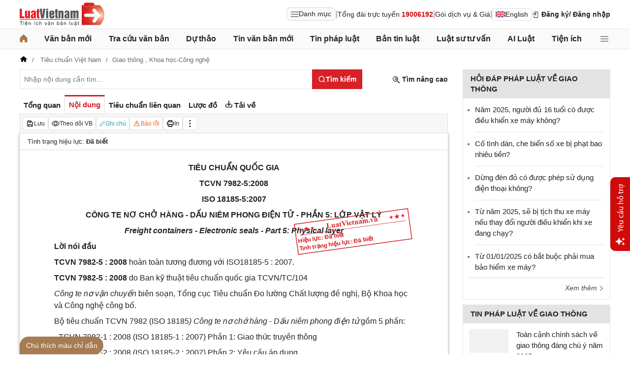

--- FILE ---
content_type: text/html; charset=utf-8
request_url: https://luatvietnam.vn/khoa-hoc/tcvn-7982-5-2008-lop-vat-ly-dau-niem-phong-dien-tu-cua-cong-ten-no-cho-hang-169575-d3.html
body_size: 50888
content:
<!DOCTYPE html>
<html lang="vi">
<head>
    <meta charset="utf-8" />
    <meta name="viewport" content="width=device-width, initial-scale=1, maximum-scale=1, user-scalable=no">
    <title>TCVN 7982-5:2008 Lớp vật lý dấu niêm phong điện tử của công ten nơ chở hàng</title>
    <meta name=description content="Tiêu chuẩn Quốc gia TCVN 7982-5:2008 ISO 18185-5:2007 Công te nơ chở hàng-Dấu niêm phong điện tử-Phần 5: Lớp vật lý">
    <meta name=keywords content="TCVN 7982-5:2008; Công te nơ chở hàng; Dấu niêm phong điện tử">
    <link rel=canonical href="https://luatvietnam.vn/khoa-hoc/tcvn-7982-5-2008-lop-vat-ly-dau-niem-phong-dien-tu-cua-cong-ten-no-cho-hang-169575-d3.html">
    
        <meta name="robots" content="index,follow,noydir,noodp" />
    <link rel="image_src" href="https://cdn.luatvietnam.vn/ImageDocs/tieu-chuan-viet-nam-tcvn-7982-52008-169575.jpg" />
    <meta property="fb:pages" content="1929419300682424" />
    <meta property="fb:app_id" content="117134849575084" />
    <meta property="article:author" content="https://www.facebook.com/LuatVietnam.vn" />
    <meta property="og:site_name" content="LuatVietnam" />
    <meta property="og:type" content="website" />
    <meta property="og:url" content="https://luatvietnam.vn/khoa-hoc/tcvn-7982-5-2008-lop-vat-ly-dau-niem-phong-dien-tu-cua-cong-ten-no-cho-hang-169575-d3.html" />
    <meta property="og:locale" content="vi_VN" />
    <meta property="og:title"
        content="TCVN 7982-5:2008 Lớp vật lý dấu niêm phong điện tử của công ten nơ chở hàng" />
    <meta property="og:description"
        content="Tiêu chuẩn Quốc gia TCVN 7982-5:2008 ISO 18185-5:2007 Công te nơ chở hàng-Dấu niêm phong điện tử-Phần 5: Lớp vật lý" />
    <meta property="og:image" content="https://cdn.luatvietnam.vn/ImageDocs/tieu-chuan-viet-nam-tcvn-7982-52008-169575.jpg" />
    <meta property="og:image:secure_url"
        content="https://cdn.luatvietnam.vn/ImageDocs/tieu-chuan-viet-nam-tcvn-7982-52008-169575.jpg" />
    <meta property="og:image:width" content="600" />
    <meta property="og:image:height" content="300" />
    <meta property="og:caption" content="TCVN 7982-5:2008 Lớp vật lý dấu niêm phong điện tử của công ten nơ chở hàng" />
    <meta name="copyright" content="Copyright © 2000 - 2026 by luatvietnam.vn" />
    <meta name="author" content="LuatVietnam" />
    <meta name="language" content="vietnamese" />
    <link rel="shortcut icon" href="https://cdn2.luatvietnam.vn/images/favicon.ico" type="image/x-icon" />
        <style>body { margin: 0px; padding: 0px; line-height: 1.5; color: rgb(34, 34, 34); font-family: arial, sans-serif; font-size: 14px; text-rendering: optimizespeed; }
a { color: rgb(34, 34, 34); text-decoration: none; }
a:hover { color: rgb(128, 88, 39); }
img { border: 0px; max-width: 100%; }
svg { border: 0px; outline: 0px; vertical-align: middle; }
svg:focus { border: 0px; outline: 0px; }
h1, h2, h3, h4, h5, h6 { margin: 0px; padding: 0px; font-weight: bold; line-height: 1.4; }
p, figure, figcaption, blockquote, caption, fieldset, embed, object, applet, canvas, caption, iframe, strike, time, video { border: 0px; margin: 0px; padding: 0px; }
strong { font-weight: bold; }
p { color: rgb(34, 34, 34); }
* { box-sizing: border-box; }
::after, ::before { box-sizing: border-box; }
.fsize { color: rgb(133, 134, 138); font-size: 16px; }
.btn_en { border: 1px solid rgb(221, 221, 221); padding: 1px 6px; border-radius: 5px; display: inline-flex; gap: 8px; align-items: center; }
.btn_en img { height: 12px; }
.icbell { background: rgb(208, 10, 10); position: absolute; right: -8px; top: 0px; margin-top: -4px; display: inline-block; padding: 0.25em 0.4em; font-size: 75%; font-weight: 500; line-height: 1; text-align: center; border-radius: 0.6rem; color: rgb(255, 255, 255); }
@keyframes animateright { 
  0% { right: -400px; opacity: 0; }
  100% { right: 0px; opacity: 1; }
}
.user-acount-login { font-weight: bold; color: rgb(128, 88, 39); white-space: nowrap; text-overflow: ellipsis; overflow: hidden; font-size: 13px; display: inline-block; max-width: 80px; padding-right: 16px; }
.header { float: left; width: 100%; position: relative; border-bottom: 1px solid rgb(230, 230, 230); background: rgb(255, 255, 255); padding: 5px 0px; }
.header-logo { display: inline-block; vertical-align: middle; }
.header-logo a { display: inline-block; }
.header-logo img { display: inline-block; height: 48px; width: 172px; vertical-align: middle; }
.header-right { position: relative; display: inline-flex; align-items: center; gap: 12px; z-index: 99; }
.all-menu1 { display: inline-flex; border: 1px solid rgb(215, 216, 217); padding: 2px 8px; border-radius: 8px; background: rgb(250, 250, 250); cursor: pointer; align-items: center; gap: 8px; }
.all-menu1:hover, .all-menu1.active { background: rgb(235, 235, 235); }
.login-dropdown { display: inline-block; vertical-align: middle; }
.lvn-item { display: inline-flex; gap: 12px; align-items: center; }
.lvn-item-login { display: inline-flex; align-items: center; gap: 10px; }
.btn-login { display: inline-block; cursor: pointer; font-weight: bold; }
.lvn-item-text { display: inline-block; position: relative; }
.ul-service{position:absolute;left:-90px;padding-top:7px;z-index:99;display:none}
.ul-service ul{float:left;margin:0;background:#fff;box-shadow:0 0 15px 0 rgba(0,0,0,.3);border-radius:4px;padding:8px 16px;width:270px}
.ul-service li{list-style:inside;padding:6px 0;font-size:14px}
.thumb-user { position: relative; }
.btn-thongbao { cursor: pointer; height: 24px; width: 24px; display: grid; place-items: center; position: relative; top: 3px; }
.btn-user-login { display: flex; cursor: pointer; position: relative; gap: 10px; align-items: center; }
.ic-userdown { border-color: rgb(34, 34, 34) transparent transparent; border-style: solid; border-width: 6px 4px 0px; display: inline-block; vertical-align: middle; position: absolute; right: 0px; top: 9px; }
.avata-user { display: inline-block; width: 24px; height: 24px; border-radius: 100%; vertical-align: middle; }
.name-user-text { font-size: 14px; margin-bottom: 2px; font-weight: bold; white-space: nowrap; text-overflow: ellipsis; overflow: hidden; color: rgb(166, 121, 66); max-width: 100px; padding-right: 12px; position: relative; }
.btn-pushbar-close { height: 40px; width: 40px; line-height: 40px; padding: 0px; margin: 0px; border: 0px; background: 0px center; position: absolute; left: 6px; text-align: center; top: 9px; cursor: pointer; font-size: 30px; }
.btn-link-search { float: right; font-weight: bold; position: relative; margin-top: 10px; }
.nav-lvn { width: 100%; float: left; background: rgb(250, 250, 250); border-bottom: 1px solid rgb(230, 230, 230); margin-bottom: 12px; }
.nav-main { position: relative; max-width: 1200px; margin: 0px auto; }
.menu-bar { padding: 0px; display: flex; justify-content: space-between; margin: 0px auto; }
.menu-bar ul, .menu-bar li { padding: 0px; margin: 0px; list-style-type: none; }
.menu-bar li { position: relative; }
.menu-bar > li { margin-right: 12px; position: relative; font-weight: 400; color: rgb(34, 34, 34); transition-duration: 200ms; transition-property: color; transition-timing-function: cubic-bezier(0.7, 1, 0.7, 1); }
.menu-bar > li:last-child { margin-right: 0px; }
.menu-bar > li > a { display: block; padding: 8px 0px; font-size: 16px; font-weight: bold; }
.menu-bar ul { display: none; background: rgb(255, 255, 255); width: 230px; position: absolute; z-index: 99; box-shadow: rgba(0, 0, 0, 0.5) 5px 5px 10px 0px; padding: 16px; border-radius: 8px; border-top: 1px solid rgb(166, 121, 66); }
.menu-bar ul a { display: block; padding: 6px 0px; }
.menu-bar > li:hover > ul { display: block; }
.menu-bar svg { vertical-align: middle; display: inline-block; position: relative; top: -2px; }
.menu-bar > li > a:hover, .menu-bar > li > a.active { color: rgb(166, 121, 66); }
.ic-enlg { height: 12px; width: 16px; border-radius: 4px; margin-left: 5px; }
.all-menu2 { cursor: pointer; width: 24px; height: 24px; position: relative; top: 10px; display: grid; place-items: center; }
.all-menu2 svg:hover path, .all-menu2.active svg path { fill: rgb(166, 121, 66); }
.menu-mega { display: none; position: absolute; z-index: 99; background: rgb(255, 255, 255); width: 100%; padding: 16px; border-radius: 8px; border-top: 1px solid rgb(166, 121, 66); box-shadow: rgba(0, 0, 0, 0.18) 0px 4px 8px 0px; }
.menu-mega-head { border-bottom: 1px solid rgb(162, 163, 166); padding-bottom: 8px; width: 100%; float: left; }
.close-menu-mega { float: right; font-size: 16px; position: absolute; right: 16px; top: 13px; text-align: center; cursor: pointer; }
.menu-mega-title { color: rgb(133, 134, 138); text-transform: uppercase; font-size: 16px; }
.menu-mega-content { display: flex; float: left; width: 100%; max-height: 80vh; overflow: auto; scrollbar-width: thin; scrollbar-color: rgb(224, 224, 224) rgb(250, 250, 250); }
.menu-mega-right { float: right; width: 22%; background: rgb(250, 250, 250); padding: 16px; }
.menu-mega-left { float: left; width: 78%; border-right: 1px solid rgb(162, 163, 166); }
.row-mega { width: 100%; float: left; border-bottom: 1px solid rgb(162, 163, 166); padding: 16px 0px; }
.row-mega:last-child { border-bottom: 0px; padding-bottom: 0px; }
.col-menuvb { float: left; width: 22%; }
.col-menunew { width: 22%; float: left; }
.col-menulinhvuc { width: 56%; float: left; padding: 0px 16px; }
.mega-title { font-size: 16px; width: 100%; float: left; font-weight: bold; color: rgb(214, 17, 24); margin-bottom: 12px; }
.mega-title a { color: rgb(214, 17, 24); }
.ul-menu-mega { font-size: 14px; width: 100%; float: left; margin: 0px; padding: 0px; }
.ul-menu-mega li { list-style: none; margin-bottom: 6px; }
.ul-menu-mega li:last-child { margin-bottom: 0px; }
.ul-menu-list { display: grid; width: 100%; gap: 6px 8px; grid-template-columns: repeat(2, 1fr); margin: 0px; padding-left: 24px; font-size: 14px; }
.search-menulvvb { width: 100%; float: left; position: relative; margin-bottom: 16px; }
.div-menu-list { width: 100%; float: left; }
.input.input-menulvvb { width: 100%; padding-right: 40px; height: 36px; border-radius: 5px; font-size: 14px; }
.btn-menulvvb { position: absolute; right: 0px; top: 0px; width: 36px; height: 36px; display: grid; place-items: center; cursor: pointer; z-index: 1; }
.ul-menu-list2 { margin: 0px; width: 100%; float: left; padding-left: 24px; font-size: 14px; }
.ul-menu-list2 li { margin-bottom: 7px; }
.mega-title2 { width: 100%; float: left; margin-bottom: 12px; font-size: 14px; font-weight: bold; }
.more-menu { width: 100%; float: left; margin-top: 10px; border-top: 1px solid rgb(215, 216, 217); padding-top: 10px; }
.btn-more-menu { display: inline-block; font-size: 14px; color: rgb(133, 134, 138); cursor: pointer; }
.btn-more-menu:hover { color: rgb(166, 121, 66); }
.col-menuvb2 { width: 25%; float: left; padding-right: 16px; }
.col-menuvb2:last-child { padding-right: 0px; }
.row-menu1 { padding: 8px 0px; float: left; width: 100%; border-bottom: 1px solid rgb(215, 216, 217); }
.row-menu1:last-child { border-bottom: 0px; }
.row-menu1 > a { color: rgb(214, 17, 24); font-size: 16px; font-weight: bold; }
.row-menu2 { padding: 10px 0px; float: left; width: 100%; }
.row-menu2 > a { color: rgb(214, 17, 24); font-size: 16px; font-weight: bold; }
.iconnew { margin-left: 5px; }
.icon-appstore { display: inline-block; }
.icon-appstore img { display: inline-block; height: 36px; vertical-align: middle; }
.text-appstore { width: 64px; display: inline-block; }
.link-socal { margin-right: 12px; }
.svguser { margin-right: 5px; position: relative; top: 1px; margin-left: 10px; float: left; }
.link-color { color: rgb(128, 88, 39); cursor: pointer; }
.main { float: left; width: 100%; position: relative; }
.main-header { max-width: 1200px; margin: auto; position: relative; display: flex; width: 100%; justify-content: space-between; align-items: center; }
.main-content { max-width: 1200px; margin: auto; }
.content-left { width: 75%; padding-right: 30px; float: left; position: relative; }
.sidebar-overlay { visibility: hidden; position: fixed; inset: 0px; opacity: 0; background: rgb(0, 0, 0); z-index: 9999; transform: translateZ(0px); }
.sidebar-default { background-color: rgb(255, 255, 255); width: 0px; transform: translate3d(-280px, 0px, 0px); position: relative; display: block; min-height: 100%; overflow: hidden auto; border: 0px; transition: 0.5s cubic-bezier(0.55, 0, 0.1, 1); }
.sidebar-fixed-left, .sidebar-fixed-right, .sidebar-stacked { position: fixed; top: 0px; bottom: 0px; z-index: 99991; }
.sidebar-fixed-left { left: 0px; box-shadow: rgba(0, 0, 0, 0.35) 2px 0px 15px; }
.section-content { float: left; width: 100%; position: relative; }
.table { border-collapse: collapse; border-spacing: 0px; width: 100%; }
.table td, .table th { padding: 6px 8px; border-top: 1px solid rgb(224, 224, 224); }
.table-bordered, .table-bordered td, .table-bordered th { border: 1px solid rgb(224, 224, 224); }
.form-group { float: left; width: 100%; position: relative; margin-bottom: 16px; display: table; }
.form-control { width: 100%; float: left; position: relative; }
.input, .select, .textarea, .button { font-family: arial, sans-serif; font-size: 14px; font-weight: 400; line-height: inherit; outline: 0px; }
.input, .select { height: 40px; padding: 0px 8px; }
.input, .select, .textarea { display: inline-block; border: 1px solid rgb(230, 230, 230); margin: 0px; box-shadow: none; appearance: none; }
.input:focus, .select:focus, .textarea:focus { border: 1px solid rgb(234, 234, 234); outline: 0px; box-shadow: rgba(0, 0, 0, 0.075) 0px 1px 1px inset, rgba(255, 255, 255, 0.6) 0px 0px 8px; transition: border-color 0.15s ease-in-out, box-shadow 0.15s ease-in-out; }
.text-center { text-align: center; }
.color-red { color: rgb(208, 10, 10); }
.color-orange { color: rgb(242, 101, 34); }
.breadcrumb { float: left; width: 100%; color: rgb(102, 102, 102); margin-bottom: 10px; white-space: nowrap; text-overflow: ellipsis; overflow: hidden; font-size: 13px; }
.breadcrumb a { display: contents; color: rgb(102, 102, 102); }
.breadcrumb a:not([class="fields"]) + a:not([class="fields"])::before { padding: 0px 5px; color: rgb(102, 102, 102); content: "/ "; }
.svg-home-crumb { position: relative; top: -3px; }
.post-list { border: 1px solid rgb(230, 230, 230); padding: 12px; width: 100%; float: left; }
.post-grid { display: grid; }
.figure-thumbnail { margin-bottom: 12px; display: block; position: relative; }
.thumbnail { display: block; overflow: hidden; height: 0px; position: relative; width: 100%; background: rgb(242, 242, 242); }
.image { display: block; position: absolute; top: 0px; left: 0px; width: 100%; height: 100%; object-position: center center; }
.thumb5x3 { padding-bottom: 60%; }
.thumb-l80 { float: left; width: 80px; margin-right: 16px; margin-bottom: 0px; }
.font-bold { font-weight: bold; }
.body-hidden { overflow: hidden; }
.popup-bg { background: rgba(0, 0, 0, 0.6); position: fixed; display: none; z-index: 99999; height: 100%; width: 100%; inset: 0px; overflow: hidden auto; align-items: flex-start; justify-content: center; }
.popup-wrapper, .popup-wrapper2 { width: 100%; max-width: 430px; position: absolute; top: 50%; left: 50%; transform: translateX(-50%) translateY(-50%); }
.popup-body { position: relative; float: left; width: 100%; background: rgb(255, 255, 255); box-shadow: rgba(0, 0, 0, 0.16) 0px 2px 5px 0px, rgba(0, 0, 0, 0.12) 0px 2px 10px 0px; }
.close-popup { position: absolute; right: -12px; top: -12px; z-index: 999; width: 30px; height: 30px; text-align: center; cursor: pointer; border-radius: 100%; background: rgb(128, 88, 39); color: rgb(255, 255, 255); font-size: 24px; line-height: 30px; }
.close-popup i { font-size: 10px; line-height: 30px; }
.popup-content { float: left; width: 100%; }
.target-hidden { display: none !important; }
[data-tab-content] { display: none; }
.active[data-tab-content] { display: block; }
.tab-content { width: 100%; float: left; }
.sidebar-300 { width: 25%; position: relative; float: right; }
.sidebar { float: left; width: 100%; margin-bottom: 10px; }
.sidebar-header { float: left; width: 100%; position: relative; }
.sidebar-content { float: left; width: 100%; position: relative; }
.post-news-sb { width: 100%; float: left; padding-bottom: 6px; border-bottom: 1px solid rgb(221, 221, 221); margin-bottom: 12px; }
.div-themthem { width: 100%; float: left; text-align: right; border-top: 1px solid rgb(221, 221, 221); margin-top: 10px; padding-top: 10px; font-size: 14px; font-style: italic; }
.div-themthem a { color: rgb(68, 68, 68); }
.ul-list { float: left; width: 100%; padding: 0px 0px 0px 12px; margin: 0px; font-size: 17px; }
.ul-list li { padding: 12px 0px; border-bottom: 1px solid rgb(230, 230, 230); color: rgb(102, 102, 102); font-size: 14px; }
.ul-list li:last-child { padding-bottom: 0px; border-bottom: 0px; }
.ul-list li:first-child { padding-top: 0px; }
.ul-list li a { font-size: 15px; }
.heading-sb { background: rgb(227, 227, 227); padding: 8px 16px; text-transform: uppercase; font-size: 15px; font-weight: bold; }
.title-sb { font-size: 15px; padding-bottom: 6px; }
.p16 { font-size: 15px; font-weight: bold; }
.p13 { font-size: 13px; }
.timeline-head { width: 100%; float: left; }
.timeline-content { float: left; width: 100%; overflow-y: auto; max-height: 590px; border: 1px solid rgb(221, 221, 221); scrollbar-width: thin; padding: 16px; scrollbar-color: rgb(224, 224, 224) transparent; }
[data-role="backtotop"] { background-color: rgb(189, 189, 189); position: fixed; bottom: 70px; right: 10px; z-index: 999; border-radius: 100%; height: 40px; width: 40px; line-height: 40px; text-align: center; display: none; color: rgb(255, 255, 255); cursor: pointer; }
[data-role="backtotop"]:hover { background-color: rgb(128, 88, 39); color: rgb(255, 255, 255); }
.color-dark { color: rgb(102, 103, 119); }
.color-law { color: rgb(128, 88, 39); }
.section-search { float: left; width: 100%; position: relative; margin-bottom: 12px; }
span[data-toggle-target] { cursor: pointer; }
.btn-search-lvn { border: 1px rgb(215, 32, 39); font-size: 14px; }
.iconlvn-remove { display: inline-block; width: 14px; height: 14px; position: relative; }
.iconlvn-remove::before, .iconlvn-remove::after { content: ""; position: absolute; top: 0px; left: 6px; width: 2px; height: 14px; background: rgb(255, 255, 255); }
.iconlvn-remove::before { transform: rotate(45deg); }
.iconlvn-remove::after { transform: rotate(-45deg); }
#authPopup ._iframe { width: 100%; }
@keyframes spinner-rotate { 
  0% { transform: rotate(0deg); }
  100% { transform: rotate(360deg); }
}
._iframe { float: left; width: 100%; min-height: 350px; }
#authPopup ._iframe { transition: height 0.3s ease-in-out; }
img[data-src] { opacity: 0; transform: scale(1.05); filter: blur(8px); transition: opacity 0.6s ease-out, transform 0.6s ease-out, filter 0.6s ease-out; will-change: opacity, transform, filter; }
.loading-overlay { position: absolute; top: 0px; left: 0px; width: 100%; height: 100%; background-color: rgba(255, 255, 255, 0.8); align-items: center; display: flex; justify-content: center; z-index: 1; transition: opacity 0.3s; }
#authPopup .loading-spinner { border-width: 4px; border-style: solid; border-color: rgba(0, 0, 0, 0.1) rgba(0, 0, 0, 0.1) rgba(0, 0, 0, 0.1) rgb(51, 51, 51); border-image: initial; border-radius: 50%; width: 40px; height: 40px; animation: 1s linear 0s infinite normal none running spin; }
@keyframes spin { 
  0% { transform: rotate(0deg); }
  100% { transform: rotate(360deg); }
}
._iframe { float: left; width: 100%; min-height: 350px; }
.is-loading { position: relative; }
.w-popbackground { background: rgba(0, 0, 0, 0.6); position: fixed; z-index: 9999; height: 100%; width: 100%; inset: 0px; }
.w-popauto { margin: auto; max-width: 600px; width: 90%; position: absolute; top: 50%; left: 50%; transform: translateX(-50%) translateY(-50%); }
.w-popmain { width: 100%; float: left; background: rgb(255, 255, 255); border-radius: 10px; overflow: hidden; }
.w-pophead { text-align: center; padding: 16px; width: 100%; float: left; }
.w-popcontent1 { width: 100%; float: left; }
.w-po-title { font-size: 18px; font-weight: bold; }
.popup-wrapper.popup-phantich .popup-body { box-shadow: none; }
.wrapper-phantichvb { width: 100%; float: left; padding: 24px; }
.entry-phan-tich.right * { font-size: 14px !important; font-family: arial, sans-serif !important; }
.dropdown-wrapper.wrapper-full { width: 100%; top: 36px; }
.li-chuong.dropdown_active5 * { font-weight: 700 !important; color: rgb(166, 121, 66) !important; }
.body-vbsongngu { border: 1px solid rgb(221, 221, 221); padding: 16px; line-height: 1.6; font-size: 14px; height: 69vh; overflow-y: auto; scrollbar-width: thin; position: relative; scrollbar-color: rgb(224, 224, 224) transparent; }
.body-vbsongngu * { font-size: 14px; }
.body-vbsongngu::-webkit-scrollbar { width: 8px; background-color: rgb(249, 249, 249); }
.body-vbsongngu::-webkit-scrollbar-thumb { background: rgb(224, 224, 224); }
.body-vbsongngu p { margin: 8px 0px; }
.the-document-entry [id^="demuc"] { scroll-margin-top: 120px; }
.the-document-body.ptvb { position: relative; }
.the-document-vbl { padding: 20px; width: 100%; float: left; }
.the-document-entry { padding: 16px 70px; float: left; width: 100%; }
.tag-link { color: rgb(166, 124, 82); }
.the-document-item { background: rgb(247, 247, 247); padding: 5px; border: 1px solid rgb(221, 221, 221); display: flex; gap: 5px; }
.the-document { float: left; width: 100%; border-bottom: 1px solid rgb(68, 68, 68); margin-bottom: 30px; }
.the-document-header { float: left; width: 100%; }
.the-document-title { font-size: 20px; margin-bottom: 16px; }
.the-document-body { font-size: 16px; line-height: 1.5; float: left; width: 100%; word-break: break-word; }
.the-document-body * { font-size: 16px !important; line-height: 1.5; }
.the-document-body h2 { margin: 8px 0px; font-size: 18px; }
.the-document-body h3 { margin: 8px 0px; font-size: 17px; }
.the-document-body h4 { margin: 8px 0px; font-size: 16px; }
.the-document-body h5 { margin: 8px 0px; font-size: 16px; }
.the-document-body.doc-summary p { margin: 10px 0px; }
.the-document-body a { color: rgb(166, 124, 82); }
.the-document-body table { word-break: normal; }
.the-document-body table td { padding: 3px; }
.the-document-heading { font-size: 16px; float: left; width: 100%; text-transform: uppercase; margin-bottom: 16px; }
.div-table { width: 100%; float: left; font-size: 14px; margin-bottom: 24px; }
.bg-f7f7f7 { background: rgb(247, 247, 247); }
.div-table td { width: 25%; }
.tooltip-1 { display: inline-block; }
.ic-tooltip-1 { margin-left: 3px; position: relative; top: -2px; }
.tooltip-content-1 { display: none; margin-top: -5px; position: absolute; z-index: 9999; min-width: 96px; padding-top: 5px; text-align: left; }
.tooltip-text-1 { font-size: 14px; box-shadow: rgba(0, 0, 0, 0.25) 0px 2px 6px; background-color: rgb(255, 255, 255); width: 100%; color: rgb(34, 34, 34); float: left; padding: 12px; cursor: initial; position: relative; }
.tooltip-text-1.fix-backg { background: rgb(255, 248, 228); }
.tooltip-text-1 p { padding: 3px 0px; }
.tooltip-1:hover .tooltip-content-1 { display: block; }
.tooltip-content-1.fix-w430 { width: 430px; }
.the-tab-panel { width: 100%; float: left; position: relative; }
.ul-tab-document { display: flex; padding: 0px; margin: 0px; }
.tab-item-doc { list-style: none; padding: 6px 8px; font-size: 15px; font-weight: bold; cursor: pointer; border-top: 3px solid rgb(255, 255, 255); display: inline-flex; justify-content: center; align-items: center; text-align: center; }
.tab-item-doc:hover { color: rgb(166, 124, 82); }
.tab-item-doc.active { color: rgb(215, 32, 39); border-width: 3px 1px 1px; border-style: solid; border-color: rgb(215, 32, 39) rgb(221, 221, 221) rgb(247, 247, 247); }
.tab-content.box-shadow { margin-bottom: 30px; box-shadow: rgb(153, 153, 153) 0px 0px 6px 0px; }
.document-item:last-child { margin-right: 0px; }
.btn-doc { border-radius: 5px; text-align: center; font-size: 12px; padding: 4px 6px; cursor: pointer; background: rgb(255, 255, 255); border: 1px solid rgb(221, 221, 221); display: flex; align-items: center; justify-content: center; gap: 4px; min-height: 28px; }
.btn-doc:hover { background: rgb(255, 255, 255); }
.btn-doc.color-orange { color: rgb(242, 101, 34); }
.doc-mucluc { font-weight: bold; color: rgb(55, 146, 180); }
.doc-so-sanhvb { font-weight: bold; color: rgb(215, 32, 39); background: rgb(255, 255, 255); }
.btn-doc:hover { color: rgb(166, 124, 82); }
.btndoc-more.tooltip-1 { position: relative; }
.tooltip-content-1.w-navtip { width: 230px; right: 0px; }
.ul-navtip { margin: 0px; padding: 0px; }
.ul-navtip li { list-style: none; border-bottom: 1px solid rgb(221, 221, 221); padding: 10px 16px; }
.tooltip-nav { padding: 0px; background: rgb(255, 255, 255); box-shadow: rgba(0, 0, 0, 0.25) 0px 2px 6px; }
.mr-12 { margin-right: 12px; }
.svg-down { margin-right: 3px; position: relative; top: -3px; }
.svg-mix { position: relative; top: -3px; }
.row-status { padding: 6px 16px; float: left; width: 100%; border-bottom: 1px solid rgb(221, 221, 221); }
.item-status { display: inline-block; margin-right: 16px; position: relative; font-size: 13px; }
.item-status:last-child { margin-right: 0px; }
.the-document-body.max-height { max-height: 720px; overflow: hidden; }
.download-files { width: 100%; float: left; margin-top: 16px; font-size: 16px; }
.color-error { color: rgb(202, 65, 0); }
.tooltip-button { position: relative; display: inline-block; }
.tooltip-chidan * { font-size: 14px !important; }
.fix_docquyen { position: relative; }
.khung_docquyen { position: absolute; right: 0px; z-index: 1; top: 100px; width: 244px; height: 99px; }
.img-bgdocquyen { position: absolute; left: 0px; top: 0px; width: 244px; height: 99px; }
.text_docquyen { transform: rotate(-8deg); position: relative; top: 40px; line-height: 1.4; padding: 5px 10px; height: 45px; color: rgb(216, 29, 34); font-size: 12px; overflow: hidden; font-weight: bold; }
.the-document-body blockquote { margin-left: 48px; border-left: 3px solid rgb(204, 204, 204); padding-left: 16px; }
.main-tab { display: flex; flex-direction: column; }
.layout-download { display: grid; gap: 24px; grid-template-columns: repeat(2, 1fr); }
.list-download { float: left; width: 100%; margin-bottom: 24px; padding-right: 24px; position: relative; padding-left: 48px; font-size: 15px; }
.ic-download-vb { position: absolute; left: 0px; top: -5px; height: 28px; width: 28px; }
.list-head { font-size: 16px; float: left; width: 100%; margin-bottom: 24px; position: relative; }
.note-download { float: left; width: 100%; color: rgb(102, 102, 102); font-size: 14px; font-style: italic; }
.li-hide { display: none; }
.tooltip-content-1.fix-tooltipmix { margin-top: -10px; width: 400px; }
.tooltip-text-1.fix-tooltipmix { font-size: 14px; font-weight: normal; line-height: 1.4; background: rgb(255, 248, 228); border: 1px solid rgb(253, 198, 137); }
.tooltip-text-1.fix-tooltipmix p { padding: 3px 0px; }
.box-text-content { margin-bottom: 5px; overflow: hidden; display: -webkit-box; -webkit-box-orient: vertical; font-style: italic; }
.the-document-heading.fixhead { margin-bottom: 24px; border-bottom: 1px solid rgb(221, 221, 221); padding-bottom: 12px; }
.toc-head-doc { float: left; width: 100%; background: rgb(166, 124, 82); font-size: 16px; padding: 8px 16px; color: rgb(255, 255, 255); font-weight: bold; text-transform: uppercase; }
.toc-document { float: left; width: 100%; padding: 4px 16px; background: rgb(255, 253, 242); min-height: 400px; }
.toc-document .item-article { cursor: pointer; }
.close-popup.fixmg0 { right: 4px; top: 4px; }
.main-popup { max-width: 1200px; margin: auto; position: relative; }
.popup-wrapper.popup-mucluc { max-width: 72.5%; width: 90%; top: 20%; left: 0px; transform: translateX(0px) translateY(10%); }
.document-height { max-height: 65vh; scrollbar-width: thin; overflow-y: auto; scrollbar-color: rgb(224, 224, 224) transparent; }
.tab-panel { display: flex; }
.m-mucluc { background: rgb(236, 236, 236); color: rgb(0, 128, 128); padding: 0px 6px; display: none; font-weight: bold; cursor: pointer; border-radius: 5px; height: 32px; line-height: 32px; position: relative; white-space: nowrap; top: 4px; }
.bg-mm { float: left; height: 12px; width: 12px; background: rgb(255, 248, 143); border: 1px solid rgb(234, 226, 137); margin-right: 8px; position: relative; top: 5px; }
.bgthaythe { background: rgb(129, 0, 221); border: 1px solid rgb(104, 68, 147); }
.bghuongdan { background: rgb(0, 128, 0); border: 1px solid rgb(0, 140, 111); }
.bgcum { background: rgb(255, 255, 255); border: 1px solid rgb(255, 255, 255); }
.bgbaibo { background: rgb(202, 202, 202); border: 1px solid rgb(188, 187, 188); }
.bgbinhluan { background: rgb(219, 229, 241); border: 1px solid rgb(177, 201, 234); }
.text-grid { display: grid; }
.text_docquyen * { font-size: 12px !important; }
div[class^="docitem"] { margin: 8px 0px; }
.tooltip-content-1.w-tip-r { width: 180px; border-radius: 8px; right: 0px; background: rgb(255, 255, 255); box-shadow: rgba(0, 0, 0, 0.16) 0px 2px 5px 0px, rgba(0, 0, 0, 0.12) 0px 2px 10px 0px; }
.document-tip { position: relative; }
.document-tip-r { position: absolute; right: -32px; }
.btn-tip-r { width: 24px; height: 24px; display: inline-block; cursor: pointer; text-align: center; color: rgb(102, 102, 102); line-height: 24px; }
.bg-theo-doi { background: rgb(51, 115, 255); border-radius: 3px; color: rgb(255, 255, 255); padding: 1px 3px; font-weight: bold; position: relative; top: -2px; margin-left: 5px; cursor: pointer; display: inline-block; font-size: 11px !important; }
.item-tools-hd { margin-right: 16px; display: inline-block; }
.line-through { color: rgb(129, 0, 221); text-decoration: line-through; }
.select-cdx { border: 1px solid rgb(224, 224, 224); border-radius: 4px; position: relative; font-size: 13px; width: 66px; max-width: 380px; font-family: arial, sans-serif; padding: 2px; background-color: rgb(242, 242, 242); }
@keyframes animation-layer-1 { 
  0% { transform: rotate(0deg); }
  8% { transform: rotate(0deg); }
  12% { transform: rotate(42deg); }
  16% { transform: rotate(-35deg); }
  20% { transform: rotate(0deg); }
  23% { transform: rotate(28deg); }
  26% { transform: rotate(-20deg); }
  29% { transform: rotate(0deg); }
  31% { transform: rotate(16deg); }
  33% { transform: rotate(-12deg); }
  35% { transform: rotate(0deg); }
  37% { transform: rotate(-6deg); }
  39% { transform: rotate(0deg); }
}
.item-hdsd-fix { position: relative; }
.tooltip-boxvb * { font-size: 14px !important; }
.tools-chidanvb { position: fixed; left: 0px; z-index: 999; bottom: 0px; width: 100%; }
.tools-chidanvb .main-content { position: relative; }
.btn-ctmcd { position: absolute; background: rgb(166, 124, 82); bottom: 0px; cursor: pointer; height: 36px; line-height: 36px; color: rgb(255, 255, 255); width: 170px; text-align: center; font-size: 14px; border-radius: 24px 24px 24px 0px; }
.rows-ctmcd { float: left; width: 100%; margin-bottom: 8px; }
.close-ctmcd { position: absolute; top: 0px; right: 0px; font-size: 24px; height: 24px; width: 24px; text-align: center; line-height: 24px; z-index: 9; cursor: pointer; }
.box-ctmcd { display: none; position: absolute; background-color: rgb(241, 241, 241); width: 100%; max-width: 870px; box-shadow: rgba(0, 0, 0, 0.2) 0px 8px 16px 0px; z-index: 1; bottom: 0px; padding: 12px; font-size: 14px; left: 0px; }
.list-download-sub1 { width: 100%; float: left; padding-left: 40px; position: relative; margin-bottom: 30px; overflow-y: auto; scrollbar-width: thin; }
.list-download-sub1::after { position: absolute; content: ""; width: 1px; background: rgb(221, 221, 221); top: 4px; left: 14px; bottom: 10px; }
.tab-tom-tat, .tab-vb-goc, .tab-tieng-anh, .tab-hieu-luc, .tab-vb-lien-quan, .tab-luoc-do, .tab-vietnamese, .tab-download { position: relative; }
.box_wg_vb2 { float: left; width: 100%; position: relative; }
.title_vb_mix2 { float: left; width: 100%; margin-bottom: 10px; }
.tievb2 { font-size: 15px; color: rgb(17, 139, 142); padding-top: 12px; font-weight: bold; }
.rows-mixvb { float: left; width: 100%; margin-bottom: 16px; }
.time-mixvb { width: 100%; float: left; margin-bottom: 10px; }
.time-mixvb-left { float: left; }
.a-time-mixvb-left { font-size: 14px; font-weight: bold; text-decoration: underline; cursor: pointer; }
.title-mixvb { width: 100%; float: left; }
.title-mixvb-post { font-size: 15px; color: rgb(166, 124, 82); }
.time-mixvb-post { font-size: 13px; color: rgb(102, 102, 102); font-style: italic; }
.timeline-head.div-mgb16 { margin-bottom: 16px; }
.bg-mix { border-radius: 4px; font-weight: bold; font-size: 12px; padding: 2px 4px; background: rgb(151, 108, 55); color: rgb(255, 255, 255); position: relative; top: -2px; }
.box-text-content { font-weight: normal; }
.box-text-content.hig-scrol { max-height: 250px; overflow-y: auto; scrollbar-width: thin; }
.row-head-status { padding: 4px 16px; float: left; width: 100%; border-bottom: 1px solid rgb(221, 221, 221); }
.btn-printdoc { cursor: pointer; display: inline-block; }
.tooltip-content-1.hover-none:hover { display: none; }
.div-data { width: 100%; float: left; }
.btn-popsupport { border-radius: 10px 0px 0px 10px; position: fixed; z-index: 9; right: 0px; width: 40px; overflow: hidden; color: rgb(255, 255, 255); height: 150px; top: 50%; cursor: pointer; }
.color-mix { color: rgb(166, 124, 82); }
.doclink { color: rgb(166, 124, 82); cursor: pointer; }
.search-home { width: 80%; position: relative; float: left; }
.input-search-lvn { width: 100%; padding-right: 135px; }
.text-clear { position: absolute; right: 115px; top: 13px; font-size: 10px; color: rgb(102, 102, 102); cursor: pointer; background: 0px center; border: 0px; outline: 0px; }
[data-role="search-suggest-input"]:placeholder-shown ~ .text-clear { display: none; }
.btn-search-lvn { position: absolute; right: 0px; padding: 0px 12px; height: 40px; z-index: 9; top: 0px; cursor: pointer; text-align: center; line-height: 40px; background: rgb(215, 32, 39); color: rgb(255, 255, 255); font-weight: bold; display: flex; gap: 6px; align-items: center; }
.search-box { box-shadow: rgba(0, 0, 0, 0.21) 0px 6px 6px; width: 80%; position: absolute; left: 0px; top: 48px; background: rgb(255, 255, 255); z-index: 99; display: none; }
.close-search-box { position: absolute; right: 10px; top: 14px; cursor: pointer; width: 24px; height: 24px; display: grid; place-items: center; }
.search-tab { width: 100%; float: left; border-bottom: 1px solid rgb(224, 224, 224); padding: 16px 16px 0px; }
.search-tab a { display: inline-block; position: relative; padding-bottom: 10px; margin-right: 24px; color: rgb(133, 134, 138); }
.search-tab a.active { color: rgb(237, 28, 36); font-weight: bold; border-bottom: 1px solid rgb(237, 28, 36); }
.search-content { width: 100%; float: left; max-height: 340px; overflow-y: auto; padding: 16px; scrollbar-width: thin; scrollbar-color: rgb(224, 224, 224) transparent; }
.color-cyan { color: rgb(55, 146, 180); }
.doc-vbl-heading { font-size: 18px; font-weight: bold; margin-bottom: 12px; }
.goidvlvn2-list:hover * { color: rgb(255, 255, 255); }
.goidvlvn2-list.active * { color: rgb(255, 255, 255); }
.goidvlvn2-list2.active * { color: rgb(255, 255, 255); }
.mg0 { margin-bottom: 0px; }
.toolbar { display: flex; gap: 5px; }
@keyframes fadePulse { 
  0% { opacity: 0.5; }
  50% { opacity: 1; }
  100% { opacity: 0.5; }
}
.fade-switch > * { opacity: 1; }
@keyframes toolbar-spinner { 
  100% { transform: rotate(360deg); }
}
@keyframes spinner-rotate { 
  0% { transform: rotate(0deg); }
  100% { transform: rotate(360deg); }
}
@keyframes stickyFadeIn { 
  0% { opacity: 0; transform: translateY(-10px); }
  100% { opacity: 1; transform: translateY(0px); }
}
@keyframes shimmer { 
  0% { background-position: -400px 0px; }
  100% { background-position: 400px 0px; }
}
@keyframes rotate { 
  100% { transform: rotate(360deg); }
}
@keyframes dash { 
  0% { stroke-dasharray: 1, 200; stroke-dashoffset: 0; }
  50% { stroke-dasharray: 90, 150; stroke-dashoffset: -35; }
  100% { stroke-dasharray: 90, 150; stroke-dashoffset: -124; }
}
.loading-spinner { width: 24px; height: 24px; display: inline-flex; align-items: center; justify-content: center; animation: 1.4s linear 0s infinite normal none running spinner-rotate; }
@keyframes spinner-rotate { 
  0% { transform: rotate(0deg); }
  100% { transform: rotate(360deg); }
}
@keyframes spinner-dash { 
  0% { stroke-dasharray: 1, 200; stroke-dashoffset: 0; }
  50% { stroke-dasharray: 90, 200; stroke-dashoffset: -45; }
  100% { stroke-dasharray: 90, 200; stroke-dashoffset: -135; }
}
.placeholder { display: inline-flex; align-items: center; justify-content: center; gap: 4px; position: relative; pointer-events: none; }
.placeholder .shimmer { display: inline-block; border-radius: 4px; background: linear-gradient(90deg, rgb(242, 242, 242) 25%, rgb(234, 234, 234) 50%, rgb(242, 242, 242) 75%) 0% 0% / 200% 100%; animation: 1.5s linear 0s infinite normal none running shimmer; width: 25px; height: 10px; vertical-align: middle; transform: none !important; position: static !important; }
@keyframes shimmer { 
  0% { background-position: 200% 0px; }
  100% { background-position: -200% 0px; }
}
@keyframes around { 
  0% { transform: rotate(0deg); }
  100% { transform: rotate(360deg); }
}
[data-role="account-area"].is-loading { pointer-events: none; user-select: none; position: relative; }
[data-role="account-area"].is-loading > * { visibility: hidden; }
[data-role="account-area"].is-loading::after { content: ""; position: absolute; inset: 0px; z-index: 1; border-radius: 6px; background: linear-gradient(90deg, rgb(240, 242, 245) 25%, rgb(228, 230, 235) 37%, rgb(240, 242, 245) 63%) 0% 0% / 400% 100%; animation: 1.4s ease-in-out 0s infinite normal none running account-skeleton; }
@keyframes account-skeleton { 
  0% { background-position: 100% 0px; }
  100% { background-position: -100% 0px; }
}
[data-role="account-area"] .icbell { display: inline-flex; align-items: center; justify-content: center; width: 22px; height: 16px; font-size: 11px; line-height: 1; border-radius: 999px; box-sizing: border-box; flex-shrink: 0; }
.popupRelate { cursor: pointer; }
.docitem-55, .docitem-56 { background: rgb(202, 202, 202); padding: 3px 0px; }
.center, .docitem-13, .text-center, .docitem-13 .popupRelate, .docitem-13 .popupRelate2 { text-align: center; }
.noidung_soanh * { font-size: 14px !important; color: rgb(34, 34, 34) !important; line-height: 1.5 !important; }
.docitem-binhluan { background: rgb(175, 221, 245); padding: 16px 32px; border-radius: 5px; font-style: italic; margin-bottom: 20px; position: relative; }
.the-document-body .docitem-binhluan p { margin: 0px; }
span.nhay1 { background: url("/images/nhay1.png") no-repeat; height: 12px; width: 16px; position: absolute; left: 10px; top: 20px; }
span.nhay2 { background: url("/images/nhay2.png") no-repeat; height: 12px; width: 16px; position: absolute; right: 12px; bottom: 16px; }
.the-document-body .docitem-binhluan p { margin: 0px; }
.the-article-body table { overflow: auto; max-width: 98% !important; border-collapse: initial !important; border: 0px !important; margin-left: 0px !important; }
.the-article-body table td, .the-article-body table th { border: 0px; }
.nd-bi-suadoi, .nd-suadoi * { font-family: Montserrat, sans-serif !important; }
.docitem-8 sup, .docitem-13 sup, .docitem-14 sup { padding: 0px; line-height: 0 !important; vertical-align: top !important; }
.div-data { width: 100%; float: left; }
.div-relatevb2 * { font-size: 14px !important; }
.bg_xam2, .docitem-55, .docitem-56 { background: rgb(202, 202, 202); padding: 3px 0px; color: rgb(34, 34, 34); }
.docitem-55 table *, .docitem-56 table * { background-color: rgb(202, 202, 202) !important; }
.docitem-5 { margin-top: 8px; }
.item-article { padding: 5px 0px; }
.popupRelate, .popupRelate2 { cursor: pointer; text-align: left; }
.bg_phantich { background: rgb(255, 186, 0); border-radius: 3px; color: rgb(255, 255, 255); padding: 2px 3px; font-weight: bold; position: relative; top: -2px; margin-left: 5px; cursor: pointer; display: inline-block; font-size: 11px !important; line-height: 1.6 !important; }
.dark-mode span, .dark-mode strong, .dark-mode td, .notification-content, .the-document-body p, .the-document-body span:not(.bg-ghi-chu):not(.bg-theo-doi-hieu-luc):not(.bg_phantich):not(.btn-taibieumau):not(.btn-taibieumaumix):not(.docitem-1):not(.docitem-2):not(.docitem-3):not(.docitem-13):not(.docitem-45):not(.docitem-46):not(.docitem-47):not(.docitem-49):not(.docitem-51):not(.docitem-53):not(.docitem-55):not(.docitem-57):not(.docitem-58):not(.docitem-61):not(.docitem-62):not(.icon-58):not(.nhay1):not(.nhay2):not(.bg-theo-doi):not(.bg-bosung):not(.bg-color1):not(.bg-color2):not(.bg-color3):not(.bg-color4):not(.bg-mix):not(.bg-tag-yellow):not(.bg-f7f7f7):not(.text-bosungcumtu):not(.text-xemndpc):not(.text-thaythecumtu):not(.text-binhluan):not(.text-baibocumtu):not(.text-huongdan), .user-info-content { background: 0px 0px !important; }
[data-role="doc-item-content-body"], [data-role="doc-item-content-mix-body"] { position: relative; }
.disable-click * { pointer-events: none !important; }
.disable-click .ndvb-item, .disable-click .ndvb-item * { pointer-events: auto !important; }
.m-chidan-body { width: 100%; float: left; max-height: 75vh; overflow-y: auto; }
.the-document-body table { display: block; width: 100% !important; overflow-x: auto; margin-bottom: 1rem; position: relative; }
.the-document-body table thead, .the-document-body table tbody, .the-document-body table tfoot { display: table; width: 100%; min-width: 100%; }
.the-document-body table td, .the-document-body table th { white-space: normal; word-break: break-word; min-width: 100px; box-sizing: border-box; }
.the-document-body table::before, .the-document-body table::after { content: none; display: none; width: 100%; text-align: center; font-size: 13px; font-weight: 500; color: rgb(102, 102, 102); background: rgb(249, 249, 249); padding: 10px; position: sticky; left: 0px; z-index: 5; box-sizing: border-box; }
.the-document-body table::before { top: 0px; border-bottom: 1px solid rgb(238, 238, 238); }
.the-document-body table::after { bottom: 0px; border-top: 1px solid rgb(238, 238, 238); }
@media (min-width: 769px) {
.the-document-body table::before, .the-document-body table::after { padding: 4px 10px; font-size: 12px; line-height: 1.4; color: rgb(85, 85, 85); }
.the-document-body table:has(td:nth-child(8))::before, .the-document-body table:has(th:nth-child(8))::before, .the-document-body table:has(td:nth-child(8))::after, .the-document-body table:has(th:nth-child(8))::after { display: block; content: "Giữ Shift (⇧) + Lăn chuột (🖱️) để xem hết nội dung"; }
}
.st0 { fill: rgb(253, 254, 254); }
.st1 { fill: rgb(1, 128, 199); }
.cat-box-title,.title-app{text-transform:uppercase;font-weight:700}.footer{background:#f3f3f3;float:left;width:100%;border-top:1px solid #dedede;padding-top:10px}.footer-content{float:left;width:100%;padding:15px 0}.footer-left{float:left;width:70%}.footer-right{float:right;width:25%}.footer-col3{float:left;width:33.33%;padding-right:24px}.cat-title{float:left;padding-bottom:8px;width:100%}.cat-box-title{font-size:15px;color:#231f20}.nav-bottom{float:left;width:100%;margin:0;padding:0}.nav-bottom>li{list-style:inside;padding:8px 0}.logo-footer{width:198px;height:54px}.footer-item2{float:left;width:100%;margin-bottom:20px}.hotline{float:left;margin-right:10px}.c50000{color:#c50000;font-size:15px}.font20px{font-size:20px}.mxh{float:left;margin-right:15px}.img-dmca,.img-qrcode{margin-right:16px;float:left}.mxh img{height:30px;width:30px}.appstore-badge img,.google-play-badge img{width:120px;height:36px}.title-app{font-size:15px;color:#231f20;padding-bottom:10px;position:relative;margin-bottom:16px}.title-app::before{position:absolute;left:0;height:2px;width:40px;background:#b28247;bottom:0;content:""}.google-play-badge img{margin-bottom:8px}.rows-qrcode{color:#666;font-size:12px;font-style:italic;padding-top:10px}.add-text,.add-text p{font-size:13px;color:#444}.img-qrcode img{height:86px;width:86px}.add{background:#e8e8e8;padding:10px 0;float:left;width:100%}.add-text{padding:5px 0;font-weight:700}.img-dmca{margin-top:12px;height:48px}.img-add{margin-top:24px}.divg{display:grid}.appstore-badge,.google-play-badge{display:block}[data-role=backtotop]{background-color:#bdbdbd;position:fixed;bottom:70px;right:10px;z-index:999;border-radius:100%;height:40px;width:40px;line-height:40px;text-align:center;display:none;color:#fff;cursor:pointer}.f-mxh,.img-scf{display:inline-block}[data-role=backtotop]:hover{background-color:#805827;color:#fff}.footer-text{float:left;width:100%}.img-scf{height:24px;width:24px;border-radius:3px}.f-mxh{margin-right:8px}.f-mxh .ic{font-size:24px}.fn-size{font-size:16px}@media only screen and (max-width:960px){.footer-left{float:left;width:100%}.footer-right{float:right;width:100%}.footer-col3{width:50%;margin-bottom:24px;padding-right:12px}.footer-col3:last-child{margin-bottom:0}.logo-footer{display:block;margin-bottom:16px}.footer-text{width:100%;float:left;border-top:1px solid #ddd;padding:16px 0;margin:16px 0;border-bottom:1px solid #ddd}}
.heading {
    font-size: 18px;
    text-transform: uppercase;
    display: inline-block;
}
.the-document-text {
    width: 100%;
    float: left;
    font-size: 16px;
    line-height: 1.5;
    text-align: center;
}
.section-header {
    float: left;
    width: 100%;
    position: relative;
    margin-bottom: 16px;
}
.div-themthem2 {
    width: 100%;
    float: left;
    text-align: right;
    margin-top: 10px;
    font-size: 14px;
    font-style: italic;
}
.section.boder-b0 {
    border-bottom: 0
}
.the-document-text p {
    margin: 12px 0;
}
.the-document-author {
    float: left;
    width: 100%;
    margin-bottom: 20px;
    text-align: right;
}
.title-doc-relate {
    font-size: 16px;
    font-weight: normal;
}
.font-normal {
    font-weight: normal;
}.bordered {
    border: solid 1px #e6e6e6;
}
.the-document-author a {
    display: inline-block;
    font-weight: bold;
    margin-right: 12px;
}
.section {
    float: left;
    width: 100%;
    position: relative;
    border-bottom: solid 1px #e0e0e0;
    margin-bottom: 30px;
}
.section:last-child {
   border-bottom: 0;
   padding-bottom: 0;
}
.the-document-author a svg {
    margin-right: 6px;
    vertical-align: middle;
    position: relative;
    top: -3px;
}
.the-document-tag {
    width: 100%;
    float: left;
    font-size: 16px;
    margin-bottom: 24px;
}
.tagLine {
    overflow: hidden;
    text-overflow: ellipsis;
    -webkit-line-clamp: 2;
    display: -webkit-box;
    -webkit-box-orient: vertical;
}
.the-document-tag a {
    color: #a67c52;
}
.article-item,.thumbnail{position:relative;width:100%}.thumb-l135,.thumb-l140,.thumb-l150,.thumb-l20,.thumb-l80{margin-right:16px;float:left}.article-item{float:left;padding:16px 0;border-bottom:1px solid #e6e6e6}.article-item:first-child{padding-top:0}.figure-thumbnail{margin-bottom:12px;display:block;position:relative}.thumbnail{display:block;overflow:hidden;height:0;background:#f2f2f2}.article-title{margin-bottom:8px;font-size:17px}.article-meta:last-child,.article-summary:last-child,.article-tags:last-child,.article-title:last-child{margin-bottom:0}.article-summary{margin-bottom:8px;color:#444;font-size:15px;overflow:hidden;text-overflow:ellipsis;-webkit-line-clamp:3;display:-webkit-box;-webkit-box-orient:vertical}.article-meta{margin-bottom:8px;color:#666}.thumb-l135,.thumb-l140,.thumb-l150,.thumb-l20,.thumb-l200,.thumb-l80,.thumb-r100,.thumb-r135,.thumb-r140,.thumb-r200{margin-bottom:0}.article-tags{color:#666}.image{display:block;position:absolute;top:0;left:0;width:100%;height:100%;-o-object-position:center;object-position:center}.thumb1x1{padding-bottom:100%}.thumb16x9{padding-bottom:56%}.thumb5x3{padding-bottom:60%}.thumb-l20{width:20px}.thumb-l80{width:80px}.thumb-l135{width:135px}.thumb-l140{width:140px}.thumb-l150{width:150px}.thumb-l200{float:left;width:200px;margin-right:24px}.thumb-r100{float:right;width:100px;margin-left:16px}.thumb-r135{float:right;width:135px;margin-left:16px}.thumb-r140{float:right;width:140px;margin-left:16px}.thumb-r200{float:right;width:200px;margin-left:24px}.header-grid{display:grid}.header-title{margin-bottom:12px}.heading{font-size:18px;text-transform:uppercase;display:inline-block}.heading.fixhead{float:left;width:70%}.see-more{float:right;position:relative;top:4px}.icfont12{font-size:12px}.fa-right{margin-left:5px}.font-bold{font-weight:700}.font-normal{font-weight:400}.hrline{float:left;width:100%;height:1px;background:#e6e6e6;margin:16px 0}@media (max-width:960px){.thumb-l100,.thumb-l140,.thumb-l150,.thumb-l200,.thumb-l80,.thumb-r100,.thumb-r140,.thumb-r200{width:135px}.header-initial{display:inline}.m-adv{display:block}.header-category{margin-bottom:16px}.breadcrumb{margin-bottom:12px}.thumb-r200{margin-left:16px}.thumb-l200{margin-right:16px}.article-title{font-size:17px}}
.document-title,.section-document{position:relative;width:100%;float:left}.article-document,.tabs-nav-doc{border-bottom:1px solid #e6e6e6}.section-document{margin-bottom:24px}.date-row:last-child,.section-document:last-child{margin-bottom:0}.document-title{margin-bottom:16px}.article-document{float:left;width:100%;padding:16px 12px}.post-type-document{width:78%;padding-right:3%}.post-meta-document{width:22%;min-width:165px}.post-count-document{float:left;margin-right:16px;line-height:1.6}.post-document{display:flex}.count-text{display:block;text-align:center;font-size:14px;font-weight:700}.highlight,.tag-item{display:inline-block}.title-document{font-size:16px;margin-bottom:12px}.highlight{font-size:12px;background:#d00a0a;color:#fff;margin-right:6px;padding:0 8px;border-radius:5px;font-weight:700;font-family:arial;height:20px;line-height:20px}.color-dark,.tag-item{color:#666777}.tag-item{font-size:13px;margin-right:10px}.tag-item:last-child{margin-right:0}.tag-item i{font-size:14px;margin-left:4px}.date-row{width:100%;float:left;display:table;margin-bottom:4px;font-size:13px}.date-col1,.date-col2{display:table-cell}.date-col1{width:80px;padding-right:8px}.color-law{color:#805827}.tab-doc-item{display:inline-block;padding:0 16px 8px;font-size:17px}.tab-doc-item.tabs-active{font-weight:700;color:#805827;border-bottom:3px solid #805827}.tab-doc-content{margin-bottom:16px}.summary-document{font-size:14px;color:#444;margin-bottom:12px}.meta-document{margin-bottom:12px;width:100%;float:left}@media (max-width:960px){.post-meta-document,.post-type-document{width:100%;display:block}.post-document{display:block}.post-type-document{padding-right:0}.post-count-document{margin-right:12px}.article-document{display:block;padding:16px}.title-document{font-size:17px}}
</style>

    <link rel="preload" href="https://cdn2.luatvietnam.vn/css/doc-detail/style.min.css?v=20260129" as="style" onload="this.onload=null;this.rel='stylesheet'">
    <noscript>
        <link rel="stylesheet"
              href="https://cdn2.luatvietnam.vn/css/doc-detail/style.min.css?v=20260129">
        <link rel="stylesheet"
              href="https://cdn2.luatvietnam.vn/css/doc-detail/table-responsive.css?v=20260129">
    </noscript>
    <!-- Google Tag Manager -->
<script>
    (function (w, d, s, l, i) {
        w[l] = w[l] || []; w[l].push({
            'gtm.start':
                new Date().getTime(), event: 'gtm.js'
        }); var f = d.getElementsByTagName(s)[0],
            j = d.createElement(s), dl = l != 'dataLayer' ? '&l=' + l : ''; j.async = true; j.src =
                'https://www.googletagmanager.com/gtm.js?id=' + i + dl; f.parentNode.insertBefore(j, f);
    })(window, document, 'script', 'dataLayer', 'GTM-W78WNR7');</script>
<script>
    (function (w, d, s, l, i) {
        w[l] = w[l] || []; w[l].push({
            'gtm.start':
                new Date().getTime(), event: 'gtm.js'
        }); var f = d.getElementsByTagName(s)[0],
            j = d.createElement(s), dl = l != 'dataLayer' ? '&l=' + l : ''; j.async = true; j.src =
                'https://www.googletagmanager.com/gtm.js?id=' + i + dl; f.parentNode.insertBefore(j, f);
    })(window, document, 'script', 'dataLayer', 'GTM-NVLHPK6');</script>
<!-- End Google Tag Manager -->
        <script type="application/ld+json">
        {
          "@context": "https://schema.org",
          "@graph": [
            {
              "@type": "Organization",
              "@id": "https://luatvietnam.vn/#organization",
              "name": "LuatVietnam",
              "url": "https://luatvietnam.vn",
              "logo": {
                "@type": "ImageObject",
                "url": "https://luatvietnam.vn/assets/images/logo.png"
              },
              "contactPoint": {
                "@type": "ContactPoint",
                "telephone": "+84938361919",
                "contactType": "customer service"
              },
              "founder": [
                {
                  "@type": "Person",
                  "name": "Trần Văn Trí",
                  "url": "https://www.facebook.com/tran.v.tri"
                }
              ],
              "sameAs": [
                "https://www.facebook.com/Luatvietnam.vn",
                "https://www.twitter.com/LuatVietNam_VN"
              ]
            },
            {
              "@type": "WebSite",
              "@id": "https://luatvietnam.vn/#website",
              "url": "https://luatvietnam.vn/",
              "name": "LuatVietnam",
              "publisher": { "@id": "https://luatvietnam.vn/#organization" },
              "potentialAction": {
                "@type": "SearchAction",
                "target": "https://luatvietnam.vn/van-ban/tim-van-ban.html?Keywords={search_term_string}",
                "query-input": "required name=search_term_string"
              }
            },
            {
              "@type": "Legislation",
              "@id": "https://luatvietnam.vn/khoa-hoc/tcvn-7982-5-2008-lop-vat-ly-dau-niem-phong-dien-tu-cua-cong-ten-no-cho-hang-169575-d3.html#legislation",
              "isPartOf": { "@id": "https://luatvietnam.vn/#website" },
              "url": "https://luatvietnam.vn/khoa-hoc/tcvn-7982-5-2008-lop-vat-ly-dau-niem-phong-dien-tu-cua-cong-ten-no-cho-hang-169575-d3.html",
              "name": "Tiêu chuẩn TCVN 7982-5:2008 Lớp vật lý dấu niêm phong điện tử của công ten nơ chở hàng",
              "description": "Tiêu chuẩn Quốc gia TCVN 7982-5:2008 ISO 18185-5:2007 Công te nơ chở hàng-Dấu niêm phong điện tử-Phần 5: Lớp vật lý",
                "keywords":["TCVN 7982-5:2008; Công te nơ chở hàng; Dấu niêm phong điện tử"],
              "datePublished": "2018-12-21",
              "dateModified": "2025-11-28T00:00:00+07:00",
              "legislationIdentifier": "TCVN 7982-5:2008",
              "legislationType": "Tiêu chuẩn Việt Nam",
              "legislationPassedBy": "Bộ Khoa học và Công nghệ",
              "inLanguage": "vi",
              "publisher": { "@id": "https://luatvietnam.vn/#organization" },
              "editor": {
                "@type": "Person",
                "name": "L&#xE3; Nga ",
                "url": "https://luatvietnam.vn/author/la-nga-luatvietnam-31.html"
              }
            },
            {
              "@type": "BreadcrumbList",
              "@id": "https://luatvietnam.vn/khoa-hoc/tcvn-7982-5-2008-lop-vat-ly-dau-niem-phong-dien-tu-cua-cong-ten-no-cho-hang-169575-d3.html#breadcrumb",
              "itemListElement": [
                {
                  "@type": "ListItem",
                  "position": 1,
                  "name": "LuatVietNam",
                  "item": "https://luatvietnam.vn"
                },

                        {
                            "@type": "ListItem",
                            "position": 2,
                            "item": "https://luatvietnam.vn/giao-thong-28-f3.html",
                            "name": "Giao thông"
                        },
                        {
                            "@type": "ListItem",
                            "position": 3,
                            "item": "https://luatvietnam.vn/khoa-hoc/tcvn-7982-5-2008-lop-vat-ly-dau-niem-phong-dien-tu-cua-cong-ten-no-cho-hang-169575-d3.html",
                            "name": "Tiêu chuẩn TCVN 7982-5:2008 Lớp vật lý dấu niêm phong điện tử của công ten nơ chở hàng"
                        }
                                  ]
            }
          ]
        }
    </script>

    
</head>
<body data-ctrl="doc" data-act="detail" data-id="169575" data-grpid="3" data-sh="false" data-pt="false" data-dv="false" data-jsv="20260128" data-gid="6751046c-0296-0100-103a-8720ba34c12d" data-xc-dk="TCVN 7982-5:2008" data-xc-tp="Ti&#xEA;u chu&#x1EA9;n Vi&#x1EC7;t Nam" data-xc-fs='["Giao thông","Khoa học-Công nghệ"]' data-xc-e="2">
    <noscript>
    <iframe src="https://www.googletagmanager.com/ns.html?id=GTM-NVLHPK6"
            height="0" width="0" style="display:none;visibility:hidden"></iframe>
</noscript>
    <header class="header">
    <div class="main-header">
        <div class="header-logo">
            <a href="/" aria-label="Trang chủ Luật Việt Nam">
                    <img alt="Luật Việt Nam"
                         src="https://cdn2.luatvietnam.vn/images/logo.svg?v=2026" width="172" height="48">
            </a>
        </div>
        <div class="header-right">
                <div class="lvn-item">
                    <div class="lvn-item-text">
                        <span class="btn-menu-mega all-menu1" data-role="mega-menu-toggle">
                            <svg width="16" height="16" viewBox="0 -5 30 30" xmlns="http://www.w3.org/2000/svg">
                                <path d="M29 18a1 1 0 1 1 0 2H1a1 1 0 1 1 0-2zm0-9a1 1 0 1 1 0 2H1a1 1 0 1 1 0-2zm0-9a1 1 0 1 1 0 2H1a1 1 0 1 1 0-2z"
                                      fill="#252528"></path>
                            </svg>
                            Danh mục
                        </span>
                    </div>
                    <div class="lvn-item-text fsize">|</div>
                    <div class="lvn-item-text">Tổng đài trực tuyến <strong class="color-red">19006192</strong></div>
                    <div class="lvn-item-text fsize">|</div>
                    <div class="lvn-item-text sub-service">
                        <a href="/dich-vu.html" title="Dịch vụ">Gói dịch vụ & Giá</a>
                            <div class="ul-service">
                                <ul>
                                        <li><a href="/dich-vu.html" title="Tra c&#x1EE9;u v&#x103;n b&#x1EA3;n">Tra c&#x1EE9;u v&#x103;n b&#x1EA3;n</a></li>
                                        <li><a href="/dich-vu/phan-tich-van-ban.html" title="Ph&#xE2;n t&#xED;ch v&#x103;n b&#x1EA3;n">Ph&#xE2;n t&#xED;ch v&#x103;n b&#x1EA3;n</a></li>
                                        <li><a href="/dich-vu-dich-thuat.html" title="D&#x1ECB;ch v&#x1EE5; d&#x1ECB;ch thu&#x1EAD;t">D&#x1ECB;ch v&#x1EE5; d&#x1ECB;ch thu&#x1EAD;t</a></li>
                                        <li><a href="/dich-vu-noi-dung.html" title="D&#x1ECB;ch v&#x1EE5; n&#x1ED9;i dung">D&#x1ECB;ch v&#x1EE5; n&#x1ED9;i dung</a></li>
                                        <li><a href="/dich-vu-tong-dai-tu-van.html" title="T&#x1ED5;ng &#x111;&#xE0;i t&#x1B0; v&#x1EA5;n">T&#x1ED5;ng &#x111;&#xE0;i t&#x1B0; v&#x1EA5;n</a></li>
                                </ul>
                            </div>
                    </div>
                    <div class="lvn-item-text fsize">|</div>
                    <div class="lvn-item-text">
                        <a href="https://english.luatvietnam.vn/" class="btn_en" title="Văn bản Tiếng Anh">
                            <img src="https://cdn2.luatvietnam.vn/images/en.png" alt="" width="20" height="12">
                            English
                        </a>
                    </div>
                </div>
                    <div class="lvn-item">
                        <div class="lvn-item-login">
                            <span class="btn-login m-top" data-role="register" data-tab="register">
                                <svg width="16" height="16" viewBox="0 0 36 36" xmlns="http://www.w3.org/2000/svg">
                                    <path d="M28 4H12a2 2 0 0 0-2 2h18v24H12v-9.8h-2V30a2 2 0 0 0 2 2h16a2 2 0 0 0 2-2V6a2 2 0 0 0-2-2" class="clr-i-outline clr-i-outline-path-1"></path>
                                    <path d="M15.12 18.46a1 1 0 1 0 1.41 1.41l5.79-5.79-5.78-5.79a1 1 0 0 0-1.41 1.41L18.5 13H4a1 1 0 0 0-1 1 1 1 0 0 0 1 1h14.5Z" class="clr-i-outline clr-i-outline-path-2"></path>
                                    <path fill="none" d="M0 0h36v36H0z"></path>
                                </svg>
                                Đăng ký
                            </span>
                            <span class="btn-login" data-role="login" data-tab="login">
                                <span class="m-hide">/ Đăng nhập</span>
                            </span>
                        </div>
                    </div>
        </div>
    </div>
</header>
    <nav class="nav-lvn" data-role="sticky-menu">
        <div class="nav-main">
                <ul class="menu-bar">
                    <li>
                        <a href="/" title="Trang chủ">
                            <svg width="16" height="16" viewBox="0 0 18 19" fill="none" xmlns="http://www.w3.org/2000/svg">
                                <path d="M18 8.833V17.5a1.5 1.5 0 0 1-1.5 1.5h-3.75a1.5 1.5 0 0 1-1.5-1.5v-3.75a.75.75 0 0 0-.75-.75h-3a.75.75 0 0 0-.75.75v3.75a1.5 1.5 0 0 1-1.5 1.5H1.5A1.5 1.5 0 0 1 0 17.5V8.833a1.5 1.5 0 0 1 .485-1.105l7.5-7.076.01-.01a1.5 1.5 0 0 1 2.029.01l7.5 7.076A1.5 1.5 0 0 1 18 8.833"
                                      fill="#a67942" />
                            </svg>
                        </a>
                    </li>
                        <li>
                            <a href="/van-ban-moi.html" title="Văn bản mới" class="">Văn bản mới</a>
                        </li>
                        <li>
                            <a href="/van-ban/tim-van-ban.html" title="Tra cứu văn bản" class="">Tra cứu văn bản</a>
                                <ul>
                                        <li>
                                            <a href="/van-ban-moi.html" title="Văn bản mới">
                                                Văn bản mới                                             </a>
                                        </li>
                                        <li>
                                            <a href="/van-ban-luat-viet-nam.html" title="Văn bản luật Việt Nam">
                                                Văn bản luật Việt Nam                                             </a>
                                        </li>
                                        <li>
                                            <a href="https://english.luatvietnam.vn/" title="Văn bản tiếng Anh">
                                                Văn bản tiếng Anh                                                     <img data-src="https://image3.luatvietnam.vn/uploaded/images/original/2024/08/22/en_2208013926.png" class="ic-enlg" width="20"
                                                         height="12" alt="Văn bản tiếng Anh" />
                                            </a>
                                        </li>
                                        <li>
                                            <a href="/van-ban-uy-ban-nhan-dan.html" title="Văn bản UBND">
                                                Văn bản UBND                                             </a>
                                        </li>
                                        <li>
                                            <a href="/cong-van.html" title="Công văn">
                                                Công văn                                             </a>
                                        </li>
                                        <li>
                                            <a href="/van-ban-hop-nhat.html" title="Văn bản hợp nhất">
                                                Văn bản hợp nhất                                             </a>
                                        </li>
                                        <li>
                                            <a href="/quy-chuan-viet-nam.html" title="Quy chuẩn Việt Nam">
                                                Quy chuẩn Việt Nam                                             </a>
                                        </li>
                                        <li>
                                            <a href="/tieu-chuan-viet-nam.html" title="Tiêu chuẩn Việt Nam">
                                                Tiêu chuẩn Việt Nam                                             </a>
                                        </li>
                                        <li>
                                            <a href="/cong-uoc-t2.html" title="Công ước">
                                                Công ước                                             </a>
                                        </li>
                                        <li>
                                            <a href="/hiep-dinh-t8.html" title="Hiệp định">
                                                Hiệp định                                             </a>
                                        </li>
                                        <li>
                                            <a href="/hiep-uoc-t9.html" title="Hiệp ước">
                                                Hiệp ước                                             </a>
                                        </li>
                                </ul>
                        </li>
                        <li>
                            <a href="/du-thao.html" title="Dự thảo" class="">Dự thảo</a>
                        </li>
                        <li>
                            <a href="/tin-van-ban-moi-c186-article.html" title="Tin văn bản mới" class="">Tin văn bản mới</a>
                        </li>
                        <li>
                            <a href="/tin-phap-luat.html" title="Tin pháp luật " class="">Tin pháp luật </a>
                                <ul>
                                        <li>
                                            <a href="/tin-phap-luat/quy-dinh-moi-nhat-ve-hanh-chinh-c570-article.html" title="Hành chính">
                                                Hành chính                                             </a>
                                        </li>
                                        <li>
                                            <a href="/tin-phap-luat/thue-phi-le-phi-c565-article.html" title="Thuế - Phí">
                                                Thuế - Phí                                             </a>
                                        </li>
                                        <li>
                                            <a href="/tin-phap-luat/dat-dai-nha-o-c567-article.html" title="Đất đai - Nhà ở">
                                                Đất đai - Nhà ở                                             </a>
                                        </li>
                                        <li>
                                            <a href="/tin-phap-luat/quy-dinh-ve-bao-hiem-c563-article.html" title="Bảo hiểm">
                                                Bảo hiểm                                             </a>
                                        </li>
                                        <li>
                                            <a href="/tin-phap-luat/quy-dinh-moi-nhat-ve-can-bo-cong-chuc-c566-article.html" title="Cán bộ - Công chức">
                                                Cán bộ - Công chức                                             </a>
                                        </li>
                                        <li>
                                            <a href="/tin-phap-luat/lao-dong-tien-luong-c562-article.html" title="Lao động">
                                                Lao động                                             </a>
                                        </li>
                                        <li>
                                            <a href="/tin-phap-luat/quy-dinh-moi-nhat-ve-dan-su-c568-article.html" title="Dân sự">
                                                Dân sự                                             </a>
                                        </li>
                                        <li>
                                            <a href="/tin-phap-luat/giao-thong-c863-article.html" title="Giao thông">
                                                Giao thông                                             </a>
                                        </li>
                                        <li>
                                            <a href="/tin-phap-luat/bieu-mau-c571-article.html" title="Biểu mẫu">
                                                Biểu mẫu                                             </a>
                                        </li>
                                        <li>
                                            <a href="/tin-phap-luat/media-luat-c627-article.html" title="Media Luật">
                                                Media Luật                                             </a>
                                        </li>
                                        <li>
                                            <a href="/tin-phap-luat/linh-vuc-khac-c883-article.html" title="Lĩnh vực khác">
                                                Lĩnh vực khác                                             </a>
                                        </li>
                                </ul>
                        </li>
                        <li>
                            <a href="/ban-tin-luatvietnam-c531-article.html" title="Bản tin luật " class="">Bản tin luật </a>
                                <ul>
                                        <li>
                                            <a href="/ban-tin-luatvietnam/diem-tin-van-ban-moi-c220-article.html" title="Điểm tin văn bản mới">
                                                Điểm tin văn bản mới                                             </a>
                                        </li>
                                        <li>
                                            <a href="/ban-tin-luatvietnam/diem-tin-chinh-sach-moi-c559-article.html" title="Chính sách mới hàng tháng">
                                                Chính sách mới hàng tháng                                             </a>
                                        </li>
                                        <li>
                                            <a href="/ban-tin-luatvietnam/van-ban-cap-nhat-hang-tuan-c219-article.html" title="Văn bản hàng tuần">
                                                Văn bản hàng tuần                                             </a>
                                        </li>
                                        <li>
                                            <a href="/ban-tin-luatvietnam/ban-tin-hieu-luc-c221-article.html" title="Bản tin hiệu lực">
                                                Bản tin hiệu lực                                             </a>
                                        </li>
                                </ul>
                        </li>
                        <li>
                            <a href="/luat-su-tu-van.html" title="Luật sư tư vấn" class="">Luật sư tư vấn</a>
                        </li>
                        <li>
                            <a href="https://ailuat.luatvietnam.vn/" title="AI Luật" class="">AI Luật</a>
                        </li>
                        <li>
                            <a href="/dich-vu/tien-ich.html" title="Tiện ích" class="">Tiện ích</a>
                                <ul>
                                        <li>
                                            <a href="/bang-gia-dat.html" title="Tra cứu giá đất">
                                                Tra cứu giá đất                                             </a>
                                        </li>
                                        <li>
                                            <a href="/tinh-thue-thu-nhap-ca-nhan.html" title="Tính thuế thu nhập cá nhân">
                                                Tính thuế thu nhập cá nhân                                             </a>
                                        </li>
                                        <li>
                                            <a href="/tinh-bao-hiem-xa-hoi-1-lan.html" title="Tính bảo hiểm xã hội 1 lần">
                                                Tính bảo hiểm xã hội 1 lần                                             </a>
                                        </li>
                                        <li>
                                            <a href="/tinh-luong-gross-net.html" title="Tính lương Gross - Net">
                                                Tính lương Gross - Net                                             </a>
                                        </li>
                                        <li>
                                            <a href="/tinh-muc-huong-bao-hiem-that-nghiep.html" title="Tính bảo hiểm thất nghiệp">
                                                Tính bảo hiểm thất nghiệp                                             </a>
                                        </li>
                                        <li>
                                            <a href="/bang-gia-xang-dau-hom-nay.html" title="Giá xăng hôm nay">
                                                Giá xăng hôm nay                                             </a>
                                        </li>
                                </ul>
                        </li>
                    <li>
                        <span class="btn-menu-mega all-menu2" data-role="mega-menu-toggle">
                            <svg width="16" height="16" viewBox="0 -5 30 30" xmlns="http://www.w3.org/2000/svg">
                                <path d="M29 18a1 1 0 1 1 0 2H1a1 1 0 1 1 0-2zm0-9a1 1 0 1 1 0 2H1a1 1 0 1 1 0-2zm0-9a1 1 0 1 1 0 2H1a1 1 0 1 1 0-2z"
                                      fill="#252528"></path>
                            </svg>
                        </span>
                    </li>
                </ul>

            <div class="menu-mega" data-role="mega-menu">
                <div class="menu-mega-head">
                    <span class="menu-mega-title">Tất cả chuyên mục</span>
                    <span class="close-menu-mega" data-role="mega-menu-toggle">
                        Đóng
                        <svg width="16" height="16" viewBox="0 0 24 24" xmlns="http://www.w3.org/2000/svg">
                            <path d="m5 4.8 14 14.4m0-14.4L5 19.2" fill="none" stroke="#000" stroke-linecap="round"
                                  stroke-linejoin="round" stroke-width="2"></path>
                        </svg>
                    </span>
                </div>
                <div class="menu-mega-content">
                    <div class="menu-mega-left">
                        <div class="row-mega">
                                    <div class="col-menuvb col-mega">
                                            <div class="mega-title">
                                                <a href="#"
                                                   title="Văn bản">Văn bản</a>
                                            </div>
                                                <ul class="ul-menu-mega ul-mega">
                                                        <li>
                                                            <a href="/van-ban-moi.html" title="Văn bản mới">
                                                                Văn bản mới                                                             </a>
                                                        </li>
                                                        <li>
                                                            <a href="/van-ban-luat-viet-nam.html" title="Văn bản luật Việt Nam">
                                                                Văn bản luật Việt Nam                                                             </a>
                                                        </li>
                                                        <li>
                                                            <a href="https://english.luatvietnam.vn/" title="Văn bản tiếng Anh">
                                                                Văn bản tiếng Anh                                                                     <img data-src="https://image3.luatvietnam.vn/uploaded/images/original/2024/08/22/en_2208013926.png" class="ic-enlg"
                                                                         width="20" height="12" alt="Văn bản tiếng Anh" />
                                                            </a>
                                                        </li>
                                                        <li>
                                                            <a href="/van-ban-uy-ban-nhan-dan.html" title="Văn bản UBND">
                                                                Văn bản UBND                                                             </a>
                                                        </li>
                                                        <li>
                                                            <a href="/cong-van.html" title="Công văn">
                                                                Công văn                                                             </a>
                                                        </li>
                                                        <li>
                                                            <a href="/van-ban-hop-nhat.html" title="Văn bản hợp nhất">
                                                                Văn bản hợp nhất                                                             </a>
                                                        </li>
                                                        <li>
                                                            <a href="/tieu-chuan-viet-nam.html" title="Tiêu chuẩn Việt Nam">
                                                                Tiêu chuẩn Việt Nam                                                             </a>
                                                        </li>
                                                        <li>
                                                            <a href="/quy-chuan-viet-nam.html" title="Quy chuẩn Việt Nam">
                                                                Quy chuẩn Việt Nam                                                             </a>
                                                        </li>
                                                        <li>
                                                            <a href="/cong-uoc-t2.html" title="Công ước">
                                                                Công ước                                                             </a>
                                                        </li>
                                                        <li>
                                                            <a href="/hiep-dinh-t8.html" title="Hiệp định">
                                                                Hiệp định                                                             </a>
                                                        </li>
                                                        <li>
                                                            <a href="/hiep-uoc-t9.html" title="Hiệp ước">
                                                                Hiệp ước                                                             </a>
                                                        </li>
                                                        <li>
                                                            <a href="/du-thao.html" title="Dự thảo">
                                                                Dự thảo                                                             </a>
                                                        </li>
                                                </ul>
                                    </div>
                                <div class="col-menulinhvuc col-mega" data-role="mega-field-column">
                                    <div class="mega-title">Lĩnh vực tra cứu văn bản</div>
                                    <div class="search-menulvvb">
                                        <input class="input input-menulvvb" data-role="mega-field-input"
                                               placeholder="Tìm lĩnh vực hoạt động...">
                                        <span class="btn-menulvvb">
                                            <svg width="16" height="16" viewBox="-2.5 -2.5 24 24"
                                                 xmlns="http://www.w3.org/2000/svg" preserveAspectRatio="xMinYMin"
                                                 class="jam jam-search">
                                                <path d="M8 14A6 6 0 1 0 8 2a6 6 0 0 0 0 12m6.32-1.094 3.58 3.58a1 1 0 1 1-1.415 1.413l-3.58-3.58a8 8 0 1 1 1.414-1.414z">
                                                </path>
                                            </svg>
                                        </span>
                                    </div>
                                    <div class="div-menu-list">
                                        <ul class="ul-menu-list ul-mega">
                                                <li data-available=1>
                                                    <a href="/an-ninh-quoc-gia-46-f1.html" data-role="mega-field-item"
                                                       title="An ninh quốc gia">An ninh quốc gia</a>
                                                </li>
                                                <li data-available=1>
                                                    <a href="/an-ninh-trat-tu-11-f1.html" data-role="mega-field-item"
                                                       title="An ninh trật tự">An ninh trật tự</a>
                                                </li>
                                                <li data-available=1>
                                                    <a href="/bao-chi-truyen-hinh-58-f1.html" data-role="mega-field-item"
                                                       title="Báo chí-Truyền hình">Báo chí-Truyền hình</a>
                                                </li>
                                                <li data-available=1>
                                                    <a href="/bao-hiem-57-f1.html" data-role="mega-field-item"
                                                       title="Bảo hiểm">Bảo hiểm</a>
                                                </li>
                                                <li data-available=1>
                                                    <a href="/can-bo-cong-chuc-vien-chuc-45-f1.html" data-role="mega-field-item"
                                                       title="Cán bộ-Công chức-Viên chức">Cán bộ-Công chức-Viên chức</a>
                                                </li>
                                                <li data-available=1>
                                                    <a href="/chinh-sach-25-f1.html" data-role="mega-field-item"
                                                       title="Chính sách">Chính sách</a>
                                                </li>
                                                <li data-available=1>
                                                    <a href="/chung-khoan-35-f1.html" data-role="mega-field-item"
                                                       title="Chứng khoán">Chứng khoán</a>
                                                </li>
                                                <li data-available=1>
                                                    <a href="/co-cau-to-chuc-23-f1.html" data-role="mega-field-item"
                                                       title="Cơ cấu tổ chức">Cơ cấu tổ chức</a>
                                                </li>
                                                <li data-available=1>
                                                    <a href="/co-phan-co-phan-hoa-52-f1.html" data-role="mega-field-item"
                                                       title="Cổ phần-Cổ phần hoá">Cổ phần-Cổ phần hoá</a>
                                                </li>
                                                <li data-available=1>
                                                    <a href="/cong-nghiep-15-f1.html" data-role="mega-field-item"
                                                       title="Công nghiệp">Công nghiệp</a>
                                                </li>
                                                <li data-available=1>
                                                    <a href="/covid-19-194-f1.html" data-role="mega-field-item"
                                                       title="COVID-19">COVID-19</a>
                                                </li>
                                                <li data-available=1>
                                                    <a href="/cu-tru-ho-khau-43-f1.html" data-role="mega-field-item"
                                                       title="Cư trú-Hộ khẩu">Cư trú-Hộ khẩu</a>
                                                </li>
                                                <li data-available=1>
                                                    <a href="/dan-su-65-f1.html" data-role="mega-field-item"
                                                       title="Dân sự">Dân sự</a>
                                                </li>
                                                <li data-available=1>
                                                    <a href="/dat-dai-nha-o-3-f1.html" data-role="mega-field-item"
                                                       title="Đất đai-Nhà ở">Đất đai-Nhà ở</a>
                                                </li>
                                                <li data-available=1>
                                                    <a href="/dau-thau-canh-tranh-61-f1.html" data-role="mega-field-item"
                                                       title="Đấu thầu-Cạnh tranh">Đấu thầu-Cạnh tranh</a>
                                                </li>
                                                <li data-available=1>
                                                    <a href="/dau-tu-1-f1.html" data-role="mega-field-item"
                                                       title="Đầu tư">Đầu tư</a>
                                                </li>
                                                <li data-available=1>
                                                    <a href="/dia-gioi-hanh-chinh-54-f1.html" data-role="mega-field-item"
                                                       title="Địa giới hành chính">Địa giới hành chính</a>
                                                </li>
                                                <li data-available=1>
                                                    <a href="/dien-luc-62-f1.html" data-role="mega-field-item"
                                                       title="Điện lực">Điện lực</a>
                                                </li>
                                                <li class=target-hidden>
                                                    <a href="/doanh-nghiep-24-f1.html" data-role="mega-field-item"
                                                       title="Doanh nghiệp">Doanh nghiệp</a>
                                                </li>
                                                <li class=target-hidden>
                                                    <a href="/giao-duc-dao-tao-day-nghe-5-f1.html" data-role="mega-field-item"
                                                       title="Giáo dục-Đào tạo-Dạy nghề">Giáo dục-Đào tạo-Dạy nghề</a>
                                                </li>
                                                <li class=target-hidden>
                                                    <a href="/giao-thong-28-f1.html" data-role="mega-field-item"
                                                       title="Giao thông">Giao thông</a>
                                                </li>
                                                <li class=target-hidden>
                                                    <a href="/hai-quan-21-f1.html" data-role="mega-field-item"
                                                       title="Hải quan">Hải quan</a>
                                                </li>
                                                <li class=target-hidden>
                                                    <a href="/hang-hai-34-f1.html" data-role="mega-field-item"
                                                       title="Hàng hải">Hàng hải</a>
                                                </li>
                                                <li class=target-hidden>
                                                    <a href="/hang-khong-193-f1.html" data-role="mega-field-item"
                                                       title="Hàng không">Hàng không</a>
                                                </li>
                                                <li class=target-hidden>
                                                    <a href="/hanh-chinh-27-f1.html" data-role="mega-field-item"
                                                       title="Hành chính">Hành chính</a>
                                                </li>
                                                <li class=target-hidden>
                                                    <a href="/hinh-su-66-f1.html" data-role="mega-field-item"
                                                       title="Hình sự">Hình sự</a>
                                                </li>
                                                <li class=target-hidden>
                                                    <a href="/hoa-chat-189-f1.html" data-role="mega-field-item"
                                                       title="Hóa chất">Hóa chất</a>
                                                </li>
                                                <li class=target-hidden>
                                                    <a href="/hon-nhan-gia-dinh-64-f1.html" data-role="mega-field-item"
                                                       title="Hôn nhân gia đình">Hôn nhân gia đình</a>
                                                </li>
                                                <li class=target-hidden>
                                                    <a href="/ke-toan-kiem-toan-40-f1.html" data-role="mega-field-item"
                                                       title="Kế toán-Kiểm toán">Kế toán-Kiểm toán</a>
                                                </li>
                                                <li class=target-hidden>
                                                    <a href="/khieu-nai-to-cao-59-f1.html" data-role="mega-field-item"
                                                       title="Khiếu nại-Tố cáo">Khiếu nại-Tố cáo</a>
                                                </li>
                                                <li class=target-hidden>
                                                    <a href="/khoa-hoc-cong-nghe-18-f1.html" data-role="mega-field-item"
                                                       title="Khoa học-Công nghệ">Khoa học-Công nghệ</a>
                                                </li>
                                                <li class=target-hidden>
                                                    <a href="/lao-dong-tien-luong-7-f1.html" data-role="mega-field-item"
                                                       title="Lao động-Tiền lương">Lao động-Tiền lương</a>
                                                </li>
                                                <li class=target-hidden>
                                                    <a href="/linh-vuc-khac-22-f1.html" data-role="mega-field-item"
                                                       title="Lĩnh vực khác">Lĩnh vực khác</a>
                                                </li>
                                                <li class=target-hidden>
                                                    <a href="/ngoai-giao-13-f1.html" data-role="mega-field-item"
                                                       title="Ngoại giao">Ngoại giao</a>
                                                </li>
                                                <li class=target-hidden>
                                                    <a href="/nong-nghiep-lam-nghiep-87-f1.html" data-role="mega-field-item"
                                                       title="Nông nghiệp-Lâm nghiệp">Nông nghiệp-Lâm nghiệp</a>
                                                </li>
                                                <li class=target-hidden>
                                                    <a href="/quoc-phong-31-f1.html" data-role="mega-field-item"
                                                       title="Quốc phòng">Quốc phòng</a>
                                                </li>
                                                <li class=target-hidden>
                                                    <a href="/so-huu-tri-tue-29-f1.html" data-role="mega-field-item"
                                                       title="Sở hữu trí tuệ">Sở hữu trí tuệ</a>
                                                </li>
                                                <li class=target-hidden>
                                                    <a href="/tai-chinh-ngan-hang-2-f1.html" data-role="mega-field-item"
                                                       title="Tài chính-Ngân hàng">Tài chính-Ngân hàng</a>
                                                </li>
                                                <li class=target-hidden>
                                                    <a href="/tai-nguyen-moi-truong-86-f1.html" data-role="mega-field-item"
                                                       title="Tài nguyên-Môi trường">Tài nguyên-Môi trường</a>
                                                </li>
                                                <li class=target-hidden>
                                                    <a href="/thi-dua-khen-thuong-ky-luat-55-f1.html" data-role="mega-field-item"
                                                       title="Thi đua-Khen thưởng-Kỷ luật">Thi đua-Khen thưởng-Kỷ luật</a>
                                                </li>
                                                <li class=target-hidden>
                                                    <a href="/thong-tin-truyen-thong-88-f1.html" data-role="mega-field-item"
                                                       title="Thông tin-Truyền thông">Thông tin-Truyền thông</a>
                                                </li>
                                                <li class=target-hidden>
                                                    <a href="/thuc-pham-duoc-pham-49-f1.html" data-role="mega-field-item"
                                                       title="Thực phẩm-Dược phẩm">Thực phẩm-Dược phẩm</a>
                                                </li>
                                                <li class=target-hidden>
                                                    <a href="/thue-phi-le-phi-4-f1.html" data-role="mega-field-item"
                                                       title="Thuế-Phí-Lệ phí">Thuế-Phí-Lệ phí</a>
                                                </li>
                                                <li class=target-hidden>
                                                    <a href="/thuong-mai-quang-cao-51-f1.html" data-role="mega-field-item"
                                                       title="Thương mại-Quảng cáo">Thương mại-Quảng cáo</a>
                                                </li>
                                                <li class=target-hidden>
                                                    <a href="/thuy-hai-san-32-f1.html" data-role="mega-field-item"
                                                       title="Thủy hải sản">Thủy hải sản</a>
                                                </li>
                                                <li class=target-hidden>
                                                    <a href="/tiet-kiem-phong-chong-tham-nhung-lang-phi-48-f1.html" data-role="mega-field-item"
                                                       title="Tiết kiệm-Phòng, chống tham nhũng, lãng phí">Tiết kiệm-Phòng, chống tham nhũng, lãng phí</a>
                                                </li>
                                                <li class=target-hidden>
                                                    <a href="/toa-an-10-f1.html" data-role="mega-field-item"
                                                       title="Tòa án">Tòa án</a>
                                                </li>
                                                <li class=target-hidden>
                                                    <a href="/tu-phap-ho-tich-85-f1.html" data-role="mega-field-item"
                                                       title="Tư pháp-Hộ tịch">Tư pháp-Hộ tịch</a>
                                                </li>
                                                <li class=target-hidden>
                                                    <a href="/van-hoa-the-thao-du-lich-89-f1.html" data-role="mega-field-item"
                                                       title="Văn hóa-Thể thao-Du lịch">Văn hóa-Thể thao-Du lịch</a>
                                                </li>
                                                <li class=target-hidden>
                                                    <a href="/vi-pham-hanh-chinh-26-f1.html" data-role="mega-field-item"
                                                       title="Vi phạm hành chính">Vi phạm hành chính</a>
                                                </li>
                                                <li class=target-hidden>
                                                    <a href="/xay-dung-19-f1.html" data-role="mega-field-item"
                                                       title="Xây dựng">Xây dựng</a>
                                                </li>
                                                <li class=target-hidden>
                                                    <a href="/xuat-nhap-canh-42-f1.html" data-role="mega-field-item"
                                                       title="Xuất nhập cảnh">Xuất nhập cảnh</a>
                                                </li>
                                                <li class=target-hidden>
                                                    <a href="/xuat-nhap-khau-6-f1.html" data-role="mega-field-item"
                                                       title="Xuất nhập khẩu">Xuất nhập khẩu</a>
                                                </li>
                                                <li class=target-hidden>
                                                    <a href="/y-te-suc-khoe-12-f1.html" data-role="mega-field-item"
                                                       title="Y tế-Sức khỏe">Y tế-Sức khỏe</a>
                                                </li>
                                        </ul>
                                    </div>
                                    <div class="more-menu text-center">
                                        <span class="btn-more-menu"
                                              data-role="mega-field-toggle-btn">Xem thêm</span>
                                    </div>
                                </div>
                                    <div class="col-menunew col-mega">
                                            <div class="mega-title">
                                                <a href="#"
                                                   title="Tin tức pháp luật">Tin tức pháp luật</a>
                                            </div>
                                                    <div class="mega-title2">
                                                        <a href="/tin-van-ban-moi-c186-article.html"
                                                           title="Tin văn bản mới">Tin văn bản mới</a>
                                                    </div>
                                                    <div class="mega-title2">
                                                        <a href="/tin-phap-luat.html"
                                                           title="Tin pháp luật">Tin pháp luật</a>
                                                    </div>
                                                        <div class="div-menu-list">
                                                            <ul class="ul-menu-list2 ul-mega">
                                                                    <li data-available=1>
                                                                        <a href="/tin-phap-luat/quy-dinh-moi-nhat-ve-hanh-chinh-c570-article.html"
                                                                           title="Hành chính">Hành chính</a>
                                                                    </li>
                                                                    <li data-available=1>
                                                                        <a href="/tin-phap-luat/thue-phi-le-phi-c565-article.html"
                                                                           title="Thuế - Phí">Thuế - Phí</a>
                                                                    </li>
                                                                    <li data-available=1>
                                                                        <a href="/tin-phap-luat/dat-dai-nha-o-c567-article.html"
                                                                           title="Đất đai - Nhà ở">Đất đai - Nhà ở</a>
                                                                    </li>
                                                                    <li data-available=1>
                                                                        <a href="/tin-phap-luat/quy-dinh-ve-bao-hiem-c563-article.html"
                                                                           title="Bảo hiểm">Bảo hiểm</a>
                                                                    </li>
                                                                    <li data-available=1>
                                                                        <a href="/tin-phap-luat/quy-dinh-moi-nhat-ve-can-bo-cong-chuc-c566-article.html"
                                                                           title="Cán bộ - công chức">Cán bộ - công chức</a>
                                                                    </li>
                                                                    <li data-available=1>
                                                                        <a href="/tin-phap-luat/lao-dong-tien-luong-c562-article.html"
                                                                           title="Lao động">Lao động</a>
                                                                    </li>
                                                                    <li data-available=1>
                                                                        <a href="/tin-phap-luat/quy-dinh-moi-nhat-ve-dan-su-c568-article.html"
                                                                           title="Dân sự">Dân sự</a>
                                                                    </li>
                                                                    <li data-available=1>
                                                                        <a href="/tin-phap-luat/giao-thong-c863-article.html"
                                                                           title="Giao thông ">Giao thông </a>
                                                                    </li>
                                                                    <li class=target-hidden>
                                                                        <a href="/tin-phap-luat/bieu-mau-c571-article.html"
                                                                           title="Biểu mẫu">Biểu mẫu</a>
                                                                    </li>
                                                                    <li class=target-hidden>
                                                                        <a href="/tin-phap-luat/media-luat-c627-article.html"
                                                                           title="Media Luật">Media Luật</a>
                                                                    </li>
                                                                    <li class=target-hidden>
                                                                        <a href="/tin-phap-luat/linh-vuc-khac-c883-article.html"
                                                                           title="Lĩnh vực khác">Lĩnh vực khác</a>
                                                                    </li>
                                                            </ul>
                                                        </div>
                                            <div class="more-menu">
                                                <span class="btn-more-menu" title="Xem thêm"
                                                      data-role="mega-more-btn">Xem thêm</span>
                                            </div>
                                    </div>
                        </div>
                                <div class="row-mega">
                                        <div class="col-menuvb2 col-mega">
                                            <div class="mega-title">
                                                <a href="/dich-vu/tien-ich.html"
                                                   title="Tiện ích">Tiện ích</a>
                                            </div>
                                                <div class="div-menu-list">
                                                    <ul class="ul-menu-mega ul-mega">
                                                            <li data-available=1>
                                                                <a href="/thuat-ngu-phap-ly.html" title="Thuật ngữ pháp lý">
                                                                    Thuật ngữ pháp lý                                                                 </a>
                                                            </li>
                                                            <li data-available=1>
                                                                <a href="/bang-gia-dat.html" title="Tra cứu giá đất">
                                                                    Tra cứu giá đất                                                                 </a>
                                                            </li>
                                                            <li data-available=1>
                                                                <a href="/tra-cuu-dien-tich-tach-thua.html" title="Tra cứu diện tích tách thửa">
                                                                    Tra cứu diện tích tách thửa                                                                 </a>
                                                            </li>
                                                            <li data-available=1>
                                                                <a href="/tinh-thue-thu-nhap-ca-nhan.html" title="Tính thuế thu nhập cá nhân">
                                                                    Tính thuế thu nhập cá nhân                                                                 </a>
                                                            </li>
                                                            <li data-available=1>
                                                                <a href="/tinh-muc-huong-bao-hiem-that-nghiep.html" title="Tính bảo hiểm thất nghiệp">
                                                                    Tính bảo hiểm thất nghiệp                                                                 </a>
                                                            </li>
                                                            <li data-available=1>
                                                                <a href="/tinh-bao-hiem-xa-hoi-1-lan.html" title="Tính bảo hiểm xã hội 1 lần">
                                                                    Tính bảo hiểm xã hội 1 lần                                                                 </a>
                                                            </li>
                                                            <li data-available=1>
                                                                <a href="/tinh-luong-gross-net.html" title="Tính lương Gross - Net">
                                                                    Tính lương Gross - Net                                                                 </a>
                                                            </li>
                                                            <li data-available=1>
                                                                <a href="/muc-luong-toi-thieu-vung.html" title="Tra cứu mức lương tối thiểu">
                                                                    Tra cứu mức lương tối thiểu                                                                 </a>
                                                            </li>
                                                            <li class=target-hidden>
                                                                <a href="/cong-cu-tinh-lai-suat-vay-ngan-hang.html" title="Tính lãi suất vay ngân hàng">
                                                                    Tính lãi suất vay ngân hàng                                                                 </a>
                                                            </li>
                                                            <li class=target-hidden>
                                                                <a href="/cong-cu-tinh-lai-suat-tiet-kiem-ngan-hang.html" title="Tính lãi suất tiết kiệm ngân hàng">
                                                                    Tính lãi suất tiết kiệm ngân hàng                                                                 </a>
                                                            </li>
                                                            <li class=target-hidden>
                                                                <a href="/tinh-thue-gtgt-online.html" title="Tính VAT online">
                                                                    Tính VAT online                                                                 </a>
                                                            </li>
                                                            <li class=target-hidden>
                                                                <a href="/bang-gia-xang-dau-hom-nay.html" title="Giá xăng hôm nay">
                                                                    Giá xăng hôm nay                                                                 </a>
                                                            </li>
                                                            <li class=target-hidden>
                                                                <a href="https://luatvietnam.vn/tinh-tien-che-do-thai-san.html" title="Tính tiền chế độ thai sản">
                                                                    Tính tiền chế độ thai sản                                                                 </a>
                                                            </li>
                                                            <li class=target-hidden>
                                                                <a href="https://luatvietnam.vn/tra-cuu-mat-hang-khong-duoc-giam-thue.html" title="Tra cứu mặt hàng không giảm thuế">
                                                                    Tra cứu mặt hàng không giảm thuế                                                                 </a>
                                                            </li>
                                                            <li class=target-hidden>
                                                                <a href="/tra-cuu-bieu-thue-WTO.html" title="Biểu thuế nhập khẩu WTO">
                                                                    Biểu thuế nhập khẩu WTO                                                                 </a>
                                                            </li>
                                                            <li class=target-hidden>
                                                                <a href="/tra-cuu-bieu-thue-ASEAN.html" title="Biểu thuế ASEAN">
                                                                    Biểu thuế ASEAN                                                                 </a>
                                                            </li>
                                                            <li class=target-hidden>
                                                                <a href="/tra-cuu-ma-nganh-nghe-kinh-doanh.html" title="Tra cứu mã ngành nghề kinh doanh">
                                                                    Tra cứu mã ngành nghề kinh doanh                                                                 </a>
                                                            </li>
                                                            <li class=target-hidden>
                                                                <a href="/covid-19.html" title="Thông tin về dịch Covid-19">
                                                                    Thông tin về dịch Covid-19                                                                 </a>
                                                            </li>
                                                    </ul>
                                                </div>
                                                <div class="more-menu">
                                                    <span class="btn-more-menu" data-role="mega-more-btn">Xem thêm</span>
                                                </div>
                                        </div>
                                        <div class="col-menuvb2 col-mega">
                                            <div class="mega-title">
                                                <a href="/ban-tin-luatvietnam-c531-article.html"
                                                   title="Bản tin luật">Bản tin luật</a>
                                            </div>
                                                <div class="div-menu-list">
                                                    <ul class="ul-menu-mega ul-mega">
                                                            <li data-available=1>
                                                                <a href="/ban-tin-luatvietnam/diem-tin-van-ban-moi-c220-article.html" title="Điểm tin văn bản mới">
                                                                    Điểm tin văn bản mới                                                                 </a>
                                                            </li>
                                                            <li data-available=1>
                                                                <a href="/ban-tin-luatvietnam/van-ban-cap-nhat-hang-tuan-c219-article.html" title="Văn bản hàng tuần">
                                                                    Văn bản hàng tuần                                                                 </a>
                                                            </li>
                                                            <li data-available=1>
                                                                <a href="/ban-tin-luatvietnam/ban-tin-hieu-luc-c221-article.html" title="Bản tin hiệu lực">
                                                                    Bản tin hiệu lực                                                                 </a>
                                                            </li>
                                                            <li data-available=1>
                                                                <a href="/ban-tin-luatvietnam/diem-tin-chinh-sach-moi-c559-article.html" title="Chính sách mới hàng tháng">
                                                                    Chính sách mới hàng tháng                                                                 </a>
                                                            </li>
                                                    </ul>
                                                </div>
                                        </div>
                                        <div class="col-menuvb2 col-mega">
                                            <div class="mega-title">
                                                <a href="/luat-su-tu-van.html"
                                                   title="Luật sư tư vấn">Luật sư tư vấn</a>
                                            </div>
                                                <div class="div-menu-list">
                                                    <ul class="ul-menu-mega ul-mega">
                                                            <li data-available=1>
                                                                <a href="/dat-cau-hoi-tu-van.html" title="Hỏi đáp cùng chuyên gia">
                                                                    Hỏi đáp cùng chuyên gia                                                                 </a>
                                                            </li>
                                                            <li data-available=1>
                                                                <a href="/danh-ba-luat-su.html" title="Danh sách Luật sư/ VP Luật">
                                                                    Danh sách Luật sư/ VP Luật                                                                 </a>
                                                            </li>
                                                    </ul>
                                                </div>
                                        </div>
                                        <div class="col-menuvb2 col-mega">
                                            <div class="mega-title">
                                                <a href="/phap-ly-doanh-nghiep.html"
                                                   title="Pháp lý doanh nghiệp">Pháp lý doanh nghiệp</a>
                                            </div>
                                                <div class="div-menu-list">
                                                    <ul class="ul-menu-mega ul-mega">
                                                            <li data-available=1>
                                                                <a href="/pldn/thu-tuc-phap-ly-doanh-nghiep.html" title="Thủ tục doanh nghiệp">
                                                                    Thủ tục doanh nghiệp                                                                 </a>
                                                            </li>
                                                            <li data-available=1>
                                                                <a href="/pldn/bieu-mau.html" title="Biểu mẫu">
                                                                    Biểu mẫu                                                                 </a>
                                                            </li>
                                                            <li data-available=1>
                                                                <a href="/pldn/lich-phap-ly.html" title="Lịch pháp lý">
                                                                    Lịch pháp lý                                                                 </a>
                                                            </li>
                                                    </ul>
                                                </div>
                                        </div>
                                </div>
                    </div>
                    <div class="menu-mega-right">
                                                <div class="row-menu1">
                                                    <a href="https://english.luatvietnam.vn/" title="Phiên bản tiếng Anh ">
                                                        Phiên bản tiếng Anh 
                                                            <img class="ic-enlg" data-src="https://image3.luatvietnam.vn/uploaded/images/original/2024/08/22/en_2208013926.png" alt="Phi&#xEA;n b&#x1EA3;n ti&#x1EBF;ng Anh "
                                                                 width="20" height="12">
                                                    </a>
                                                </div>
                                            <div class="row-menu1">
                                                <a href="/ban-an/" title="Hệ thống Bản án - Án lệ">
                                                    Hệ thống Bản án - Án lệ
                                                        <img data-src="https://image3.luatvietnam.vn/uploaded/images/original/2024/06/19/moi_1906143321.gif" class="iconnew" width="20" height="12"
                                                             alt="H&#x1EC7; th&#x1ED1;ng B&#x1EA3;n &#xE1;n - &#xC1;n l&#x1EC7;" />
                                                </a>
                                            </div>
                                            <div class="row-menu1">
                                                <a href="https://ailuat.luatvietnam.vn/" title="AI Luật - Trợ lý ảo">
                                                    AI Luật - Trợ lý ảo
                                                        <img data-src="https://image3.luatvietnam.vn/uploaded/images/original/2024/06/19/moi_1906143321.gif" class="iconnew" width="20" height="12"
                                                             alt="AI Lu&#x1EAD;t - Tr&#x1EE3; l&#xFD; &#x1EA3;o" />
                                                </a>
                                            </div>
                                            <div class="row-menu1">
                                                <a href="/dich-vu-phap-ly-doanh-nghiep.html" title="Pháp lý doanh nghiệp">
                                                    Pháp lý doanh nghiệp
                                                </a>
                                            </div>
                                        <div class="row-menu1">
                                                <div class="row-menu2">
                                                    <a href="/dich-vu.html"
                                                       title="Dịch vụ">Dịch vụ</a>
                                                </div>
                                            <ul class="ul-menu-mega ul-mega">
                                                    <li>
                                                        <a href="/dich-vu.html" title="Tra cứu văn bản">
                                                            Tra cứu văn bản                                                         </a>
                                                    </li>
                                                    <li>
                                                        <a href="/dich-vu/phan-tich-van-ban.html" title="Phân tích văn bản">
                                                            Phân tích văn bản                                                         </a>
                                                    </li>
                                                    <li>
                                                        <a href="/dich-vu-dich-thuat.html" title="Dịch vụ dịch thuật">
                                                            Dịch vụ dịch thuật                                                         </a>
                                                    </li>
                                                    <li>
                                                        <a href="/dich-vu-noi-dung.html" title="Dịch vụ nội dung">
                                                            Dịch vụ nội dung                                                         </a>
                                                    </li>
                                                    <li>
                                                        <a href="/dich-vu-tong-dai-tu-van.html" title="Tổng đài tư vấn">
                                                            Tổng đài tư vấn                                                         </a>
                                                    </li>
                                            </ul>
                                        </div>
                                        <div class="row-menu1">
                                            <ul class="ul-menu-mega ul-mega">
                                                    <li>
                                                        <a href="/gioi-thieu.html" title="Giới thiệu">
                                                            Giới thiệu                                                         </a>
                                                    </li>
                                                    <li>
                                                        <a href="/huong-dan.html" title="Hướng dẫn sử dụng">
                                                            Hướng dẫn sử dụng                                                         </a>
                                                    </li>
                                            </ul>
                                        </div>
                        <div class="row-menu1">
                            <ul class="ul-menu-mega">
                                <li><span class="color-dark">Liên hệ</span></li>
                                <li>Hỗ trợ: <strong class="color-red">0938 36 1919</strong></li>
                                <li>Giải đáp PL: <strong class="color-red">1900 6192</strong></li>
                                <li>
                                    LH quảng cáo: <a href="/cdn-cgi/l/email-protection#72061a070b1006321b1c111d1f5c041c" title="Liên hệ quảng cáo">
                                        <strong class="color-red"><span class="__cf_email__" data-cfemail="1c687469657e685c75727f7371326a72">[email&#160;protected]</span></strong>
                                    </a>
                                </li>
                            </ul>
                        </div>
                        <div class="row-menu1">
                            <ul class="ul-menu-mega">
                                <li><span class="color-dark">Tải ứng dụng</span></li>
                                <li>
                                    <span class="text-appstore">Android:</span><a href="https://play.google.com/store/apps/details?id=com.iccom.luatvietnam"
                                                                                  target="_blank" class="icon-appstore">
                                        <img width="120" height="36" alt="google"
                                             data-src="https://cdn2.luatvietnam.vn/images/google-play-badge.svg">
                                    </a>
                                </li>
                                <li>
                                    <span class="text-appstore">IOS:</span><a href="https://apps.apple.com/us/app/lu%E1%BA%ADt-vi%E1%BB%87t-nam/id1498874008"
                                                                              target="_blank" class="icon-appstore">
                                        <img width="120" height="36" alt="appstore"
                                             data-src="https://cdn2.luatvietnam.vn/images/appstore-badge.svg">
                                    </a>
                                </li>
                                <li><span class="color-dark">Theo dõi chúng tôi trên:</span></li>
                                <li>
                                    <a href="https://www.facebook.com/Luatvietnam.vn" target="_blank" rel="nofollow"
                                       title="Facebook" class="link-socal">
                                        <svg width="24" height="24" viewBox="0 0 24 24"
                                             xmlns="http://www.w3.org/2000/svg">
                                            <path fill="#3B5998" fill-rule="evenodd"
                                                  d="M23 0H1a1 1 0 0 0-1 1v22a1 1 0 0 0 1 1h11.75v-9h-3v-3.75h3v-3c0-3.1 1.963-4.625 4.728-4.625 1.324 0 2.463.099 2.794.142v3.24l-1.917.001c-1.504 0-1.855.715-1.855 1.763v2.479h3.75L19.5 15h-3l.06 9H23a1 1 0 0 0 1-1V1a1 1 0 0 0-1-1">
                                            </path>
                                        </svg>
                                    </a>
                                    <a href="https://twitter.com/LuatVietNam_VN" target="_blank" rel="nofollow" title="Zalo"
                                       class="link-socal">
                                        <svg id="Layer_1" xmlns="http://www.w3.org/2000/svg" viewBox="0 0 460.1 436.6"
                                             width="24" height="24">
                                            <style>
                                                .st0 {
                                                    fill: #fdfefe
                                                }

                                                .st1 {
                                                    fill: #0180c7
                                                }
                                            </style>
                                            <path class="st0"
                                                  d="M82.6 380.9c-1.8-.8-3.1-1.7-1-3.5 1.3-1 2.7-1.9 4.1-2.8 13.1-8.5 25.4-17.8 33.5-31.5 6.8-11.4 5.7-18.1-2.8-26.5C69 269.2 48.2 212.5 58.6 145.5 64.5 107.7 81.8 75 107 46.6c15.2-17.2 33.3-31.1 53.1-42.7 1.2-.7 2.9-.9 3.1-2.7-.4-1-1.1-.7-1.7-.7-33.7 0-67.4-.7-101 .2C28.3 1.7.5 26.6.6 62.3c.2 104.3 0 208.6 0 313 0 32.4 24.7 59.5 57 60.7 27.3 1.1 54.6.2 82 .1 2 .1 4 .2 6 .2H290c36 0 72 .2 108 0 33.4 0 60.5-27 60.5-60.3v-59.1c0-1.4.5-2.9-.4-4.4-1.8.1-2.5 1.6-3.5 2.6-19.4 19.5-42.3 35.2-67.4 46.3-61.5 27.1-124.1 29-187.6 7.2-5.5-2-11.5-2.2-17.2-.8-8.4 2.1-16.7 4.6-25 7.1-24.4 7.6-49.3 11-74.8 6m72.5-168.5c1.7-2.2 2.6-3.5 3.6-4.8 13.1-16.6 26.2-33.2 39.3-49.9 3.8-4.8 7.6-9.7 10-15.5 2.8-6.6-.2-12.8-7-15.2-3-.9-6.2-1.3-9.4-1.1-17.8-.1-35.7-.1-53.5 0-2.5 0-5 .3-7.4.9-5.6 1.4-9 7.1-7.6 12.8 1 3.8 4 6.8 7.8 7.7 2.4.6 4.9.9 7.4.8 10.8.1 21.7 0 32.5.1 1.2 0 2.7-.8 3.6 1-.9 1.2-1.8 2.4-2.7 3.5-15.5 19.6-30.9 39.3-46.4 58.9-3.8 4.9-5.8 10.3-3 16.3s8.5 7.1 14.3 7.5c4.6.3 9.3.1 14 .1 16.2 0 32.3.1 48.5-.1 8.6-.1 13.2-5.3 12.3-13.3-.7-6.3-5-9.6-13-9.7-14.1-.1-28.2 0-43.3 0m116-52.6c-12.5-10.9-26.3-11.6-39.8-3.6-16.4 9.6-22.4 25.3-20.4 43.5 1.9 17 9.3 30.9 27.1 36.6 11.1 3.6 21.4 2.3 30.5-5.1 2.4-1.9 3.1-1.5 4.8.6 3.3 4.2 9 5.8 14 3.9 5-1.5 8.3-6.1 8.3-11.3.1-20 .2-40 0-60-.1-8-7.6-13.1-15.4-11.5-4.3.9-6.7 3.8-9.1 6.9m69.3 37.1c-.4 25 20.3 43.9 46.3 41.3 23.9-2.4 39.4-20.3 38.6-45.6-.8-25-19.4-42.1-44.9-41.3-23.9.7-40.8 19.9-40 45.6m-8.8-19.9c0-15.7.1-31.3 0-47 0-8-5.1-13-12.7-12.9-7.4.1-12.3 5.1-12.4 12.8-.1 4.7 0 9.3 0 14v79.5c0 6.2 3.8 11.6 8.8 12.9 6.9 1.9 14-2.2 15.8-9.1.3-1.2.5-2.4.4-3.7.2-15.5.1-31 .1-46.5">
                                            </path>
                                            <path class="st1"
                                                  d="M139.5 436.2c-27.3 0-54.7.9-82-.1-32.3-1.3-57-28.4-57-60.7 0-104.3.2-208.6 0-313C.5 26.7 28.4 1.8 60.5.9c33.6-.9 67.3-.2 101-.2.6 0 1.4-.3 1.7.7-.2 1.8-2 2-3.1 2.7-19.8 11.6-37.9 25.5-53.1 42.7-25.1 28.4-42.5 61-48.4 98.9-10.4 66.9 10.5 123.7 57.8 171.1 8.4 8.5 9.5 15.1 2.8 26.5-8.1 13.7-20.4 23-33.5 31.5-1.4.8-2.8 1.8-4.2 2.7-2.1 1.8-.8 2.7 1 3.5.4.9.9 1.7 1.5 2.5 11.5 10.2 22.4 21.1 33.7 31.5 5.3 4.9 10.6 10 15.7 15.1 2.1 1.9 5.6 2.5 6.1 6.1">
                                            </path>
                                            <path d="M139.5 436.2c-.5-3.5-4-4.1-6.1-6.2-5.1-5.2-10.4-10.2-15.7-15.1-11.3-10.4-22.2-21.3-33.7-31.5-.6-.8-1.1-1.6-1.5-2.5 25.5 5 50.4 1.6 74.9-5.9 8.3-2.5 16.6-5 25-7.1 5.7-1.5 11.7-1.2 17.2.8 63.4 21.8 126 19.8 187.6-7.2 25.1-11.1 48-26.7 67.4-46.2 1-1 1.7-2.5 3.5-2.6.9 1.4.4 2.9.4 4.4v58.5c.2 33.4-26.6 60.6-60 60.9h-.5c-36 .2-72 0-108 0H145.5q-3-.3-6-.3"
                                                  style="fill:#0172b1"></path>
                                            <path class="st1"
                                                  d="M155.1 212.4c15.1 0 29.3-.1 43.4 0 7.9.1 12.2 3.4 13 9.7.9 7.9-3.7 13.2-12.3 13.3-16.2.2-32.3.1-48.5.1-4.7 0-9.3.2-14-.1-5.8-.3-11.5-1.5-14.3-7.5s-.8-11.4 3-16.3c15.4-19.6 30.9-39.3 46.4-58.9.9-1.2 1.8-2.4 2.7-3.5-1-1.7-2.4-.9-3.6-1-10.8-.1-21.7 0-32.5-.1-2.5 0-5-.3-7.4-.8-5.7-1.3-9.2-7-7.9-12.6.9-3.8 3.9-6.9 7.7-7.8 2.4-.6 4.9-.9 7.4-.9 17.8-.1 35.7-.1 53.5 0 3.2-.1 6.3.3 9.4 1.1 6.8 2.3 9.7 8.6 7 15.2-2.4 5.7-6.2 10.6-10 15.5q-19.65 25.05-39.3 49.8c-1.1 1.3-2.1 2.6-3.7 4.8">
                                            </path>
                                            <path class="st1"
                                                  d="M271.1 159.8c2.4-3.1 4.9-6 9-6.8 7.9-1.6 15.3 3.5 15.4 11.5.3 20 .2 40 0 60 0 5.2-3.4 9.8-8.3 11.3-5 1.9-10.7.4-14-3.9-1.7-2.1-2.4-2.5-4.8-.6-9.1 7.4-19.4 8.7-30.5 5.1-17.8-5.8-25.1-19.7-27.1-36.6-2.1-18.3 4-33.9 20.4-43.5 13.6-8.1 27.4-7.4 39.9 3.5m-35.4 36.5c.2 4.4 1.6 8.6 4.2 12.1 5.4 7.2 15.7 8.7 23 3.3q1.8-1.35 3.3-3.3c5.6-7.6 5.6-20.1 0-27.7-2.8-3.9-7.2-6.2-11.9-6.3-11-.7-18.7 7.8-18.6 21.9m104.7.6c-.8-25.7 16.1-44.9 40.1-45.6 25.5-.8 44.1 16.3 44.9 41.3.8 25.3-14.7 43.2-38.6 45.6-26.1 2.6-46.8-16.3-46.4-41.3m25.1-2.4c-.2 5 1.3 9.9 4.3 14 5.5 7.2 15.8 8.6 23 3 1.1-.8 2-1.8 2.9-2.8 5.8-7.6 5.8-20.4.1-28-2.8-3.8-7.2-6.2-11.9-6.3-10.8-.6-18.4 7.6-18.4 20.1M331.6 177c0 15.5.1 31 0 46.5.1 7.1-5.5 13-12.6 13.2-1.2 0-2.5-.1-3.7-.4-5-1.3-8.8-6.6-8.8-12.9v-79.5c0-4.7-.1-9.3 0-14 .1-7.7 5-12.7 12.4-12.7 7.6-.1 12.7 4.9 12.7 12.9.1 15.6 0 31.3 0 46.9">
                                            </path>
                                            <path class="st0"
                                                  d="M235.7 196.3c-.1-14.1 7.6-22.6 18.5-22 4.7.2 9.1 2.5 11.9 6.4 5.6 7.5 5.6 20.1 0 27.7-5.4 7.2-15.7 8.7-23 3.3q-1.8-1.35-3.3-3.3c-2.5-3.5-3.9-7.7-4.1-12.1m129.8-1.8c0-12.4 7.6-20.7 18.4-20.1 4.7.1 9.1 2.5 11.9 6.3 5.7 7.6 5.7 20.5-.1 28-5.6 7.1-16 8.3-23.1 2.7-1.1-.8-2-1.8-2.8-2.9-3-4.1-4.4-9-4.3-14">
                                            </path>
                                            <path d="M66 1h328.1c35.9 0 65 29.1 65 65v303c0 35.9-29.1 65-65 65H66c-35.9 0-65-29.1-65-65V66C1 30.1 30.1 1 66 1z"
                                                  style="fill:none;stroke:#0180c7;stroke-width:2;stroke-miterlimit:10"></path>
                                        </svg>
                                    </a>
                                    <a href="https://www.youtube.com/channel/UCJS4-HA9bdP8ZJ9o_mFRIFA/videos"
                                       title="Youtube" class="link-socal">
                                        <svg fill="#c30000" height="24" width="24"
                                             xmlns="http://www.w3.org/2000/svg" viewBox="-143 145 512 512"
                                             xml:space="preserve">
                                        <path d="m78.9 450.3 83.8-49.2-83.8-49.2z"></path>
                                        <path d="M-143 145v512h512V145zm384 301.8c0 44.1-44.1 44.1-44.1 44.1H29.1c-44.1 0-44.1-44.1-44.1-44.1v-91.5c0-44.1 44.1-44.1 44.1-44.1h167.8c44.1 0 44.1 44.1 44.1 44.1z">
                                                            </path>
                                                        </svg>
                                    </a>
                                    <a href="https://www.tiktok.com/@luatvietnam" title="TikTok LuatVietnam"
                                       target="_blank" class="link-socal">
                                        <svg viewBox="0 0 24 24"
                                             xmlns="http://www.w3.org/2000/svg" width="28" height="28">
                                            <path d="M21 2H3a1 1 0 0 0-1 1v18a1 1 0 0 0 1 1h18a1 1 0 0 0 1-1V3a1 1 0 0 0-1-1m-3.281 8.725a4 4 0 0 1-.328.017A3.57 3.57 0 0 1 14.4 9.129v5.493a4.061 4.061 0 1 1-4.06-4.06c.085 0 .167.008.251.013v2a2.067 2.067 0 1 0-.251 4.119 2.123 2.123 0 0 0 2.16-2.045l.02-9.331h1.914A3.564 3.564 0 0 0 17.719 8.5Z">
                                            </path>
                                        </svg>
                                    </a>
                                    <a href="javascript:void(0)" title="LuatVietnam RSS" class="link-socal">
                                        <svg viewBox="0 0 16 16" xmlns="http://www.w3.org/2000/svg" fill="none" width="30"
                                             height="30">
                                            <path fill="#0A66C2"
                                                  d="M12.225 12.225h-1.778V9.44c0-.664-.012-1.519-.925-1.519-.926 0-1.068.724-1.068 1.47v2.834H6.676V6.498h1.707v.783h.024c.348-.594.996-.95 1.684-.925 1.802 0 2.135 1.185 2.135 2.728zM4.67 5.715a1.037 1.037 0 0 1-1.032-1.031c0-.566.466-1.032 1.032-1.032s1.031.466 1.032 1.032c0 .566-.466 1.032-1.032 1.032zm.889 6.51h-1.78V6.498h1.78zM13.11 2H2.885A.88.88 0 0 0 2 2.866v10.268a.88.88 0 0 0 .885.866h10.226a.88.88 0 0 0 .889-.866V2.865a.88.88 0 0 0-.889-.864z">
                                            </path>
                                        </svg>
                                    </a>

                                </li>
                            </ul>
                        </div>
                    </div>
                </div>
            </div>
        </div>
    </nav>

    <main class="main" id="site-content">
        <div class="main-content">
    <div class="breadcrumb" aria-label="breadcrumb">
    <a href="/" title="Trang chủ">
        <svg class="svg-home-crumb" width="16" height="16" viewBox="0 0 24 24" version="1.2" baseProfile="tiny" xmlns="http://www.w3.org/2000/svg">
            <path d="M12 3s-6.186 5.34-9.643 8.232A1.04 1.04 0 0 0 2 12a1 1 0 0 0 1 1h2v7a1 1 0 0 0 1 1h3a1 1 0 0 0 1-1v-4h4v4a1 1 0 0 0 1 1h3a1 1 0 0 0 1-1v-7h2a1 1 0 0 0 1-1 .98.98 0 0 0-.383-.768C18.184 8.34 12 3 12 3"></path>
        </svg>
    </a>
    <a href="/tieu-chuan-viet-nam.html">
        Ti&#xEA;u chu&#x1EA9;n Vi&#x1EC7;t Nam
    </a>
            <a href="/giao-thong-28-f3.html"
               title="Giao th&#xF4;ng"
               class="">Giao th&#xF4;ng
            </a>
,             <a href="/khoa-hoc-cong-nghe-18-f3.html"
               title="Khoa h&#x1ECD;c-C&#xF4;ng ngh&#x1EC7;"
               class="fields">Khoa h&#x1ECD;c-C&#xF4;ng ngh&#x1EC7;
            </a>
</div>

    <div class="content-left">
        <div class="section-search" data-role="search-suggest-box">
    <form action="/van-ban/tim-van-ban.html" 
        method="get" 
        class="form-control active-form">
        <div class="form-group mg0">
            <div class="search-home">
                <input type="text" 
                name="keywords" 
                class="input input-search-lvn"
                data-role="search-suggest-input"
                placeholder="Nhập nội dung cần tìm...">
                <button class="text-clear" type="button" data-role="search-suggest-clear">
                    <svg width="12" height="12" viewBox="0 0 16 16" xmlns="http://www.w3.org/2000/svg" fill="none">
                        <path fill="#000" d="M12.78 4.28a.75.75 0 0 0-1.06-1.06L8 6.94 4.28 3.22a.75.75 0 0 0-1.06 1.06L6.94 8l-3.72 3.72a.75.75 0 1 0 1.06 1.06L8 9.06l3.72 3.72a.75.75 0 1 0 1.06-1.06L9.06 8z"></path>
                    </svg>
                </button>
                <button class="btn-search-lvn" type="submit" aria-label="Tìm kiếm">
                    <svg fill="#fff" width="16" height="16" viewBox="0 0 24 24" xmlns="http://www.w3.org/2000/svg">
                        <path d="M21.71 20.29 18 16.61A9 9 0 1 0 16.61 18l3.68 3.68a1 1 0 0 0 1.42 0 1 1 0 0 0 0-1.39M11 18a7 7 0 1 1 7-7 7 7 0 0 1-7 7"></path>
                    </svg>
                    <span class="m-hide">Tìm kiếm</span>
                </button>
            </div>
                <a href="/van-ban/tim-van-ban.html?AdvancedSearch=1" title="Tìm nâng cao" class="btn-link-search">
                    <svg xmlns="http://www.w3.org/2000/svg" width="16" height="16" viewBox="0 0 32 32" xml:space="preserve">
                    <path d="M21 13c0 .339-.028.672-.069 1H11a1 1 0 1 1 0-2h9.931c.041.328.069.661.069 1m-10-3h9.411a8 8 0 0 0-1.176-2H11a1 1 0 1 0 0 2m-1 7a1 1 0 0 0 1 1h8.235a8 8 0 0 0 1.176-2H11a1 1 0 0 0-1 1m19.414 12.414c-.812.812-2.047.781-2.828 0l-4-4a1.99 1.99 0 0 1-.511-1.925l-2.037-2.037A10.96 10.96 0 0 1 13 24C6.925 24 2 19.075 2 13S6.925 2 13 2s11 4.925 11 11c0 2.677-.958 5.13-2.549 7.037l2.037 2.037a1.99 1.99 0 0 1 1.925.511l4 4a2 2 0 0 1 .001 2.829M22 13c0-4.971-4.029-9-9-9s-9 4.029-9 9 4.029 9 9 9 9-4.029 9-9" style="fill:#111918"></path>
                    </svg>
                    Tìm nâng cao
                </a>
        </div>
        <div class="search-box" data-role="search-suggest-popup">
            <span class="close-search-box" data-role="search-suggest-close">
                <svg width="16" height="16" viewBox="0 0 16 16" xmlns="http://www.w3.org/2000/svg" fill="none">
                    <path fill="#000" d="M12.78 4.28a.75.75 0 0 0-1.06-1.06L8 6.94 4.28 3.22a.75.75 0 0 0-1.06 1.06L6.94 8l-3.72 3.72a.75.75 0 1 0 1.06 1.06L8 9.06l3.72 3.72a.75.75 0 1 0 1.06-1.06L9.06 8z"></path>
                </svg>
            </span>
            <div class="search-tab" data-role="search-suggest-tabs">
                <a href="javascript:void(0)" data-role="search-suggest-tab" data-type="docs" rel="nofollow" class="active">Văn bản</a>
                <a href="javascript:void(0)" data-role="search-suggest-tab" data-type="articles" rel="nofollow">Tin tức</a>
                <a href="javascript:void(0)" data-role="search-suggest-tab" data-type="faqs" rel="nofollow">Hỏi đáp</a>
                <a href="javascript:void(0)" data-role="search-suggest-tab" data-type="judgments" rel="nofollow">Bản án</a>
            </div>
            <div class="search-content" data-role="search-suggest-list"></div>
        </div>
    </form>
</div>
        <article class="the-document">
            <div class="the-tab-panel" data-role="tab-panel">
                <div class="main-tab">
    <div class="tab-panel">
        <ul class="ul-tab-document">
                <li data-tab="#tomtat" class="tab-tom-tat tab-item-doc" title="Tổng quan"> Tổng quan </li>
                <li data-tab="#noidung" class="tab-noi-dung tab-item-doc active" title="Nội dung"> Nội dung </li>
                    <li data-tab="#lienquan" class="tab-vb-lien-quan tab-item-doc" title="Tiêu chuẩn liên quan"> Tiêu chuẩn liên quan </li>
                <li data-tab="#luocdo" class="tab-luoc-do tab-item-doc" title="Lược đồ"> Lược đồ </li>
                <li data-tab="#taive" class="tab-download tab-item-doc" title="Tải về">
                    <svg class="svg-down" width="16" height="16" viewBox="0 0 24 24" fill="none" xmlns="http://www.w3.org/2000/svg">
                        <path d="M3 14v6a2 2 0 0 0 2 2h14a2 2 0 0 0 2-2v-6M12 3v14m0 0-5-5.444M12 17l5-5.444" stroke="#000" stroke-width="2" stroke-linecap="round" stroke-linejoin="round" />
                    </svg>
                    Tải về
                </li>
        </ul>
    </div>
    <div class="the-document-item">
        <div class="toolbar" data-toolbar>
            <div class="document-item m-hiden-sticky">
                <div class="tooltip-1"><span class="btn-doc placeholder" data-role="login">
                        <svg class="fix-ic-doc" fill="#000" width="16" height="16" viewBox="0 0 24 24" xmlns="http://www.w3.org/2000/svg" data-name="Layer 1"><path d="m20.71 9.29-6-6a1 1 0 0 0-.32-.21A1.1 1.1 0 0 0 14 3H6a3 3 0 0 0-3 3v12a3 3 0 0 0 3 3h12a3 3 0 0 0 3-3v-8a1 1 0 0 0-.29-.71M9 5h4v2H9Zm6 14H9v-3a1 1 0 0 1 1-1h4a1 1 0 0 1 1 1Zm4-1a1 1 0 0 1-1 1h-1v-3a3 3 0 0 0-3-3h-4a3 3 0 0 0-3 3v3H6a1 1 0 0 1-1-1V6a1 1 0 0 1 1-1h1v3a1 1 0 0 0 1 1h6a1 1 0 0 0 1-1V6.41l4 4Z" /></svg>
                        <span class="text-luu-vb" data-action-content>Lưu</span>
                    </span>
            <div class="tooltip-content-1 fix-w430">
                <div class="tooltip-text-1 mx-hscroll">Đây là tiện ích dành cho tài khoản <a href="/dich-vu.html" class="link-red underline" target="_blank">
                                Tiêu chuẩn
                              </a> hoặc <a href="/dich-vu.html" class="link-red underline" target="_blank">
                                Nâng cao
                              </a>Vui lòng <a href="#" class="link-red underline" data-role="login">Đăng nhập</a> tài khoản để xem chi tiết.</div>
            </div></div>
            </div>
                <div class="document-item">
                    <div class="tooltip-1"><div class="btndoc-more tooltip-1">
                            <span class="btn-doc placeholder" title="Theo dõi văn bản" data-role="login">
                                <svg class="fix-ic-doc" width="16" height="16" viewBox="0 0 1024 1024" xmlns="http://www.w3.org/2000/svg"><path d="M512 160c320 0 512 352 512 352S832 864 512 864 0 512 0 512s192-352 512-352m0 64c-225.28 0-384.128 208.064-436.8 288 52.608 79.872 211.456 288 436.8 288 225.28 0 384.128-208.064 436.8-288-52.608-79.872-211.456-288-436.8-288m0 64a224 224 0 1 1 0 448 224 224 0 0 1 0-448m0 64a160.19 160.19 0 0 0-160 160c0 88.192 71.744 160 160 160s160-71.808 160-160-71.744-160-160-160"></path></svg>
                                <span data-action-content class="text-theo-doi-vb">Theo dõi VB</span>
                            </span>
                        </div>
            <div class="tooltip-content-1 fix-w430">
                <div class="tooltip-text-1 mx-hscroll">Đây là tiện ích dành cho tài khoản <a href="/dich-vu.html" class="link-red underline" target="_blank">
                                Tiêu chuẩn
                              </a> hoặc <a href="/dich-vu.html" class="link-red underline" target="_blank">
                                Nâng cao
                              </a>Vui lòng <a href="#" class="link-red underline" data-role="login">Đăng nhập</a> tài khoản để xem chi tiết.</div>
            </div></div>
                </div>
                <div class="document-item m-hiden-sticky m-hide">
                    <div class="item-hdsd-fix">
                        <div class="tooltip-button" data-role="login">
                            <span title="Ghi chú cá nhân" class="btn-doc  color-cyan">
                                <svg class="fix-ic-doc" xmlns="http://www.w3.org/2000/svg" width="12" height="12" viewBox="0 0 24 24" fill="none" stroke="#3792b4" stroke-width="2" stroke-linecap="round" stroke-linejoin="round">
                                    <path d="m18 2 4 4M7.5 20.5 19 9l-4-4L3.5 16.5 2 22z"></path>
                                </svg>
                                Ghi chú
                            </span>
                        </div>
                    </div>
                </div>
                <div class="document-item m-hiden-sticky m-hide" data-role="report">
                    <span class="btn-doc color-orange" title="Báo lỗi">
                        <svg class="fix-ic-doc" fill="#CA4100" width="16" height="16" viewBox="0 0 36 36" xmlns="http://www.w3.org/2000/svg">
                            <path class="clr-i-outline clr-i-outline-path-1" d="M18 21.32a1.3 1.3 0 0 0 1.3-1.3V14a1.3 1.3 0 1 0-2.6 0v6a1.3 1.3 0 0 0 1.3 1.32" />
                            <circle class="clr-i-outline clr-i-outline-path-2" cx="17.95" cy="24.27" r="1.5" />
                            <path class="clr-i-outline clr-i-outline-path-3" d="M30.33 25.54 20.59 7.6a3 3 0 0 0-5.27 0L5.57 25.54A3 3 0 0 0 8.21 30h19.48a3 3 0 0 0 2.64-4.43Zm-1.78 1.94a1 1 0 0 1-.86.49H8.21a1 1 0 0 1-.88-1.48l9.74-17.94a1 1 0 0 1 1.76 0l9.74 17.94a1 1 0 0 1-.02.99" />
                            <path fill="none" d="M0 0h36v36H0z" />
                        </svg>
                        <span class="text-bao-loi">Báo lỗi</span>
                    </span>
                </div>
                <div class="document-item docprint m-hiden-sticky m-hide" data-role="print">
                    <span title="In tài liệu" class="btn-doc">
                        <svg class="fix-ic-doc" width="16" height="16" viewBox="0 0 24 24" xmlns="http://www.w3.org/2000/svg">
                            <path d="M7 10a1 1 0 1 0 1 1 1 1 0 0 0-1-1m12-4h-1V3a1 1 0 0 0-1-1H7a1 1 0 0 0-1 1v3H5a3 3 0 0 0-3 3v6a3 3 0 0 0 3 3h1v3a1 1 0 0 0 1 1h10a1 1 0 0 0 1-1v-3h1a3 3 0 0 0 3-3V9a3 3 0 0 0-3-3M8 4h8v2H8Zm8 16H8v-4h8Zm4-5a1 1 0 0 1-1 1h-1v-1a1 1 0 0 0-1-1H7a1 1 0 0 0-1 1v1H5a1 1 0 0 1-1-1V9a1 1 0 0 1 1-1h14a1 1 0 0 1 1 1Z" />
                        </svg>
                        In
                    </span>
                </div>
            <div class="document-item">
                <div data-role="document-menu-wrapper" class="btndoc-more tooltip-1">
                    <span class="btn-doc">
                        <svg class="svgdoc" width="16" height="16" viewBox="0 0 1920 1920" xmlns="http://www.w3.org/2000/svg">
                            <path d="M960 1468.235c93.448 0 169.412 75.965 169.412 169.412S1053.448 1807.059 960 1807.059s-169.412-75.964-169.412-169.412c0-93.447 75.964-169.412 169.412-169.412m0-677.647c93.448 0 169.412 75.964 169.412 169.412S1053.448 1129.412 960 1129.412 790.588 1053.448 790.588 960 866.552 790.588 960 790.588m0-677.647c93.448 0 169.412 75.964 169.412 169.412 0 93.447-75.964 169.412-169.412 169.412S790.588 375.8 790.588 282.353 866.552 112.941 960 112.941" fill-rule="evenodd" />
                        </svg>
                    </span>
                    <div data-role="document-menu" class="tooltip-content-1 w-navtip m-r-sticky">
                        <div class="tooltip-nav">
                            <ul class="ul-navtip">
                                <li class="li-hide">
                                    <span class="color-error" data-role="report">
                                        <svg class="mr-12" fill="#CA4100" width="20" height="20" viewBox="0 0 36 36" xmlns="http://www.w3.org/2000/svg">
                                            <path class="clr-i-outline clr-i-outline-path-1" d="M18 21.32a1.3 1.3 0 0 0 1.3-1.3V14a1.3 1.3 0 1 0-2.6 0v6a1.3 1.3 0 0 0 1.3 1.32"></path>
                                            <circle class="clr-i-outline clr-i-outline-path-2" cx="17.95" cy="24.27" r="1.5"></circle>
                                            <path class="clr-i-outline clr-i-outline-path-3" d="M30.33 25.54 20.59 7.6a3 3 0 0 0-5.27 0L5.57 25.54A3 3 0 0 0 8.21 30h19.48a3 3 0 0 0 2.64-4.43Zm-1.78 1.94a1 1 0 0 1-.86.49H8.21a1 1 0 0 1-.88-1.48l9.74-17.94a1 1 0 0 1 1.76 0l9.74 17.94a1 1 0 0 1-.02.99"></path>
                                            <path fill="none" d="M0 0h36v36H0z"></path>
                                        </svg>
                                        Báo lỗi
                                    </span>
                                </li>
                                <li>
                                    <a href="#" title="Gửi liên kết tới Email" data-role="login">
                                        <svg class="mr-12" width="20" height="20" viewBox="0 0 24 24" fill="none" xmlns="http://www.w3.org/2000/svg">
                                            <path d="M2 6a2 2 0 0 1 2-2h16a2 2 0 0 1 2 2v12a2 2 0 0 1-2 2H4a2 2 0 0 1-2-2zm3.519 0L12 11.671 18.481 6zM20 7.329l-7.341 6.424a1 1 0 0 1-1.318 0L4 7.329V18h16z" fill="#0D0D0D" />
                                        </svg>
                                        Gửi liên kết tới Email
                                    </a>
                                </li>
                                <li>
                                    <span class="mr-12" title="Chia sẻ">
                                        <svg class="mr-12" width="20" height="20" viewBox="0 0 512 512" xmlns="http://www.w3.org/2000/svg">
                                            <path d="M385 464q-28 0-46-19-19-19-19-46 0-9 1-11l-150-85q-17 17-42 17-27 0-46-19t-19-46q0-26 19-44 19-19 46-19 25 0 42 17l150-84q-1-3-1-14 0-26 19-44 18-19 45-19 26 0 45 19 18 18 19 44 0 27-19 46t-45 19q-23 0-43-17l-150 85q1 2 1 11 0 10-1 13l150 85q20-17 44-17 30 0 46 19t16 45-16 45-46 19" />
                                        </svg>
                                        Chia sẻ:
                                    </span>
                                    <a href="#" title="Chia sẻ qua Facebook" data-share="facebook">
                                        <svg class="mr-12" width="20" height="20" viewBox="0 0 24 24" data-name="Flat Color" xmlns="http://www.w3.org/2000/svg">
                                            <path d="M14 6h3a1 1 0 0 0 1-1V3a1 1 0 0 0-1-1h-3a5 5 0 0 0-5 5v3H7a1 1 0 0 0-1 1v2a1 1 0 0 0 1 1h2v7a1 1 0 0 0 1 1h2a1 1 0 0 0 1-1v-7h2.22a1 1 0 0 0 1-.76l.5-2a1 1 0 0 0-1-1.24H13V7a1 1 0 0 1 1-1" style="fill:#000" />
                                        </svg>
                                    </a>
                                    <a href="#" title="Chia sẻ qua X" data-share="x">
                                        <svg class="mr-12" width="20" height="20" viewBox="0 0 24 24" xmlns="http://www.w3.org/2000/svg" data-name="Layer 1">
                                            <path d="M22 5.8a8.5 8.5 0 0 1-2.36.64 4.13 4.13 0 0 0 1.81-2.27 8.2 8.2 0 0 1-2.61 1 4.1 4.1 0 0 0-7 3.74 11.64 11.64 0 0 1-8.45-4.29 4.16 4.16 0 0 0-.55 2.07 4.09 4.09 0 0 0 1.82 3.41 4.05 4.05 0 0 1-1.86-.51v.05a4.1 4.1 0 0 0 3.3 4 4 4 0 0 1-1.1.17 5 5 0 0 1-.77-.07 4.11 4.11 0 0 0 3.83 2.84A8.22 8.22 0 0 1 3 18.34a8 8 0 0 1-1-.06 11.57 11.57 0 0 0 6.29 1.85A11.59 11.59 0 0 0 20 8.45v-.53a8.4 8.4 0 0 0 2-2.12" />
                                        </svg>
                                    </a>
                                </li>
                            </ul>
                        </div>
                    </div>
                </div>
            </div>
        </div>
    </div>
</div>
            </div>
            <div class="tab-content box-shadow">
                <div id="tomtat" data-tab-content class="tab-tom-tat">
                        <div class="div-data" data-role="print-container">
        <div class="the-document-entry">
            <header class="the-document-header">
                <h1 class="the-document-title">Tiêu chuẩn TCVN 7982-5:2008 Lớp vật lý dấu niêm phong điện tử của công ten nơ chở hàng</h1>
            </header>
            <div class="note-download">Ngày cập nhật: Th&#x1EE9; S&#xE1;u, 21/12/2018 15:54 (GMT&#x2B;7)</div>
            <div class="div-table">
                <table class="table table-bordered ">
                    <tbody>
                        <tr>
                            <td class="bg-f7f7f7"><strong>Số hiệu:</strong></td>
                            <td>TCVN 7982-5:2008</td>
                            <td class="bg-f7f7f7"><strong>Loại văn bản:</strong></td>
                            <td>
                                    <span>Ti&#xEA;u chu&#x1EA9;n Vi&#x1EC7;t Nam</span>
                            </td>
                        </tr>
                        <tr>

                            <td class="bg-f7f7f7"><strong>Cơ quan ban hành:</strong></td>
                            <td>
                                    <span>B&#x1ED9; Khoa h&#x1ECD;c v&#xE0; C&#xF4;ng ngh&#x1EC7;</span>
                            </td>
                            <td class="bg-f7f7f7"><strong>Lĩnh vực:</strong></td>
                            <td>
                                        <a href="/giao-thong-28-f3.html" title="Giao th&#xF4;ng" class="tag-link">Giao th&#xF4;ng</a>
                                            <span class="link-color">, </span>
                                        <a href="/khoa-hoc-cong-nghe-18-f3.html" title="Khoa h&#x1ECD;c-C&#xF4;ng ngh&#x1EC7;" class="tag-link">Khoa h&#x1ECD;c-C&#xF4;ng ngh&#x1EC7;</a>
                            </td>
                        </tr>
                        <tr>
                            <td class="bg-f7f7f7">
                                <div class="tooltip-1">
                                    <strong>Ngày ban hành:</strong>
                                    <svg class="ic-tooltip-1" width="16" height="16" viewBox="0 0 16 16" xmlns="http://www.w3.org/2000/svg" fill="#666">
                                        <path fill-rule="evenodd" clip-rule="evenodd" d="M8.568 1.031A6.8 6.8 0 0 1 12.76 3.05a7.06 7.06 0 0 1 .46 9.39 6.85 6.85 0 0 1-8.58 1.74 7 7 0 0 1-3.12-3.5 7.12 7.12 0 0 1-.23-4.71 7 7 0 0 1 2.77-3.79 6.8 6.8 0 0 1 4.508-1.149M9.04 13.88a5.9 5.9 0 0 0 3.41-2.07 6.07 6.07 0 0 0-.4-8.06 5.82 5.82 0 0 0-7.43-.74 6.06 6.06 0 0 0 .5 10.29 5.8 5.8 0 0 0 3.92.58M7.375 6h1.25V5h-1.25zm1.25 1v4h-1.25V7z"></path>
                                    </svg>
                                    <div class="tooltip-content-1 fix-w430 hover-none">
                                        <div class="tooltip-text-1 fix-backg">
                                            <div class="box-text-content hig-scrol"> Ngày ban hành là ngày, tháng, năm văn bản được thông qua hoặc ký ban hành. </div>
                                        </div>
                                    </div>

                                </div>
                            </td>
                            <td>2008</td>
                            <td class="bg-f7f7f7">
                                <div class="tooltip-1">
                                    <strong>Hiệu lực:</strong>

                                </div>
                            </td>
                            <td>
<div class="tooltip-1">
    <span class="color-red">Đã biết</span>
    <svg class="ic-tooltip-1" width="16" height="16" viewBox="0 0 16 16" xmlns="http://www.w3.org/2000/svg" fill="#666">
        <path fill-rule="evenodd" clip-rule="evenodd" d="M8.568 1.031A6.8 6.8 0 0 1 12.76 3.05a7.06 7.06 0 0 1 .46 9.39 6.85 6.85 0 0 1-8.58 1.74 7 7 0 0 1-3.12-3.5 7.12 7.12 0 0 1-.23-4.71 7 7 0 0 1 2.77-3.79 6.8 6.8 0 0 1 4.508-1.149M9.04 13.88a5.9 5.9 0 0 0 3.41-2.07 6.07 6.07 0 0 0-.4-8.06 5.82 5.82 0 0 0-7.43-.74 6.06 6.06 0 0 0 .5 10.29 5.8 5.8 0 0 0 3.92.58M7.375 6h1.25V5h-1.25zm1.25 1v4h-1.25V7z"></path>
    </svg>
    <div class="tooltip-content-1 hieuluc-w430">
            <div class="tooltip-text-1 fix-backg">
                Tiện ích dành cho tài khoản
                <a href="/dich-vu.html" class="link-red underline">Tiêu chuẩn</a>
                hoặc <a href="/dich-vu.html" class="link-red underline">Nâng cao</a>.
                Vui lòng <a href="javascript:void(0)" class="link-red underline btn-auth" data-role="login">Đăng nhập</a> tài khoản để xem chi tiết.
            </div>
    </div>
</div>                            </td>
                        </tr>
                        <tr>
                            <td class="bg-f7f7f7"><strong>Người ký:</strong></td>
                            <td>
                                    <em class="color-dark">Đang cập nhật</em>
                            </td>
                            <td class="bg-f7f7f7">
                                <div class="tooltip-1">
                                    <strong>Tình trạng hiệu lực:</strong>
                                    <svg class="ic-tooltip-1" width="16" height="16" viewBox="0 0 16 16" xmlns="http://www.w3.org/2000/svg" fill="#666">
                                        <path fill-rule="evenodd" clip-rule="evenodd" d="M8.568 1.031A6.8 6.8 0 0 1 12.76 3.05a7.06 7.06 0 0 1 .46 9.39 6.85 6.85 0 0 1-8.58 1.74 7 7 0 0 1-3.12-3.5 7.12 7.12 0 0 1-.23-4.71 7 7 0 0 1 2.77-3.79 6.8 6.8 0 0 1 4.508-1.149M9.04 13.88a5.9 5.9 0 0 0 3.41-2.07 6.07 6.07 0 0 0-.4-8.06 5.82 5.82 0 0 0-7.43-.74 6.06 6.06 0 0 0 .5 10.29 5.8 5.8 0 0 0 3.92.58M7.375 6h1.25V5h-1.25zm1.25 1v4h-1.25V7z"></path>
                                    </svg>
                                    <div class="tooltip-content-1 fix-w430">
                                        <div class="tooltip-text-1 fix-backg">
                                            <div class="box-text-content hig-scrol"> Cho biết trạng thái hiệu lực của văn bản đang tra cứu: Chưa áp dụng, Còn hiệu lực, Hết hiệu lực, Hết hiệu lực 1 phần; Đã sửa đổi, Đính chính hay Không còn phù hợp,... </div>
                                        </div>
                                    </div>

                                </div>
                            </td>
                            <td>
<div class="tooltip-1">
    <span class="color-red">Đã biết</span>
    <svg class="ic-tooltip-1" width="16" height="16" viewBox="0 0 16 16" xmlns="http://www.w3.org/2000/svg" fill="#666">
        <path fill-rule="evenodd" clip-rule="evenodd" d="M8.568 1.031A6.8 6.8 0 0 1 12.76 3.05a7.06 7.06 0 0 1 .46 9.39 6.85 6.85 0 0 1-8.58 1.74 7 7 0 0 1-3.12-3.5 7.12 7.12 0 0 1-.23-4.71 7 7 0 0 1 2.77-3.79 6.8 6.8 0 0 1 4.508-1.149M9.04 13.88a5.9 5.9 0 0 0 3.41-2.07 6.07 6.07 0 0 0-.4-8.06 5.82 5.82 0 0 0-7.43-.74 6.06 6.06 0 0 0 .5 10.29 5.8 5.8 0 0 0 3.92.58M7.375 6h1.25V5h-1.25zm1.25 1v4h-1.25V7z"></path>
    </svg>
    <div class="tooltip-content-1 hieuluc-w430">
            <div class="tooltip-text-1 fix-backg">
                Tiện ích dành cho tài khoản
                <a href="/dich-vu.html" class="link-red underline">Tiêu chuẩn</a>
                hoặc <a href="/dich-vu.html" class="link-red underline">Nâng cao</a>.
                Vui lòng <a href="javascript:void(0)" class="link-red underline btn-auth" data-role="login">Đăng nhập</a> tài khoản để xem chi tiết.
            </div>
    </div>
</div>                            </td>
                        </tr>
                    </tbody>
                </table>
            </div>
            <h2 class="the-document-heading mg0">TÓM TẮT TI&#xCA;U CHU&#x1EA8;N VI&#x1EC6;T NAM TCVN 7982-5:2008</h2>
            <div class="the-document-body doc-summary">
                    <p><em>Nội dung tóm tắt đang được cập nhật, Quý khách vui lòng quay lại sau!</em></p>
            </div>
                <div class="download-files">
                        <h2 class="the-document-heading">Tải tiêu chuẩn Việt Nam TCVN 7982-5:2008</h2>

                    <div class="section-content">
                                <div class="list-download">
                                    <div class="tooltip-1">
                                        <div title="Tải văn bản tiếng Việt (.pdf)"><img alt="Tải văn bản tiếng Việt (.pdf)" class="ic-download-vb" src="https://cdn2.luatvietnam.vn/images/download-pdf.svg"> Ti&#xEA;u chu&#x1EA9;n Vi&#x1EC7;t Nam TCVN 7982-5:2008 PDF (Bản có dấu đỏ)</div>
                                        <div class="tooltip-content-1 fix-w430">
    <div class="tooltip-text-1 fix-backg">
        <p>
            Đây là tiện ích dành cho tài khoản thành viên. Vui lòng <a href="javascript:void(0)" class="link-red underline btn-auth" data-role="login">Đăng nhập</a> để xem chi tiết.
            Nếu chưa có tài khoản, <a href="javascript:void(0)" class="link-red underline" data-role="register">Đăng ký</a> tại đây!
        </p>
    </div>
</div>
                                    </div>
                                </div>
                                <div class="list-download">
                                    <div class="tooltip-1">
                                        <div title="Tải văn bản tiếng Việt (.doc)"><img alt="Tải văn bản tiếng Việt (.doc)" class="ic-download-vb" src="https://cdn2.luatvietnam.vn/images/download-docx.svg"> Ti&#xEA;u chu&#x1EA9;n Vi&#x1EC7;t Nam TCVN 7982-5:2008 DOC (Bản Word)</div>
                                        <div class="tooltip-content-1 fix-w430">
    <div class="tooltip-text-1 fix-backg">
        <p>
            Đây là tiện ích dành cho tài khoản thành viên. Vui lòng <a href="javascript:void(0)" class="link-red underline btn-auth" data-role="login">Đăng nhập</a> để xem chi tiết.
            Nếu chưa có tài khoản, <a href="javascript:void(0)" class="link-red underline" data-role="register">Đăng ký</a> tại đây!
        </p>
    </div>
</div>
                                    </div>
                                </div>
                    </div>
                </div>
        </div>
    </div>

                </div>
                <div id="noidung" data-tab-content class="tab-noi-dung active">
                        <div class="row-status">
                <div class="item-status"> Tình trạng hiệu lực: <strong>Đã biết</strong> </div>
    </div>
    <div class="the-document-entry" data-role="print-container">
            <div class="fix_docquyen">
                <div class="khung_docquyen">
                    <svg class="img-bgdocquyen" fill="#d72027" width="244" height="99" xmlns="http://www.w3.org/2000/svg" viewBox="0 0 244 99" xml:space="preserve"><path d="m76.8 38.3.1 3.5-8.8 1.2v-.3h.3c.3 0 .5-.1.7-.2.1-.1.2-.2.2-.4v-.9l-.9-6.5c-.1-.5-.1-.8-.2-.9s-.2-.2-.4-.3-.4-.1-.7-.1h-.3v-.3l5.3-.7v.3l-.4.1c-.3 0-.5.1-.7.2-.1.1-.2.2-.3.4v.9l.9 6.3c.1.5.1.8.2 1 .1.1.2.2.4.3.1 0 .4 0 .9-.1l.8-.1c.5-.1.9-.2 1.3-.5.3-.2.6-.6.8-1s.4-1.1.5-1.9zm7.1-4.4.7 5.3c.1.5.2.8.3 1 .1.1.3.2.6.2v.3l-2.7.3-.1-.9c-.3.4-.6.8-.9 1s-.7.4-1.1.4c-.4.1-.7 0-1.1-.2-.3-.2-.6-.4-.7-.7s-.3-.8-.4-1.6l-.4-2.7q-.15-.75-.3-.9c-.1-.1-.3-.2-.6-.2v-.3l2.8-.4.6 4.7c.1.5.1.8.2.9l.3.3c.1.1.2.1.4.1s.3-.1.5-.2c.2-.2.4-.4.6-.9l-.5-3.6q-.15-.75-.3-.9c-.15-.15-.3-.2-.6-.2v-.3zm6.3 5c-.7.8-1.4 1.3-2.1 1.4-.4.1-.7 0-1-.2s-.5-.5-.5-.9c-.1-.5.1-1 .5-1.5q.6-.75 2.7-2.1l-.1-.7c-.1-.5-.1-.8-.2-1s-.2-.2-.4-.3-.4-.1-.5-.1c-.3 0-.6.2-.8.3-.1.1-.2.2-.1.3 0 .1.1.2.3.4s.3.4.4.6c0 .2 0 .5-.2.6s-.4.3-.7.3-.6 0-.8-.2-.4-.4-.4-.6c0-.3 0-.7.3-1.1.2-.4.6-.7 1.1-.9s1-.4 1.5-.5c.6-.1 1.2 0 1.6.2s.7.5.9.8c.1.2.2.7.3 1.4l.4 2.6c0 .3.1.5.1.6s.1.1.1.2h.2q.15 0 .3-.3l.2.1q-.3.6-.6.9c-.3.3-.5.3-.9.4s-.7 0-.9-.1c-.4 0-.6-.2-.7-.6m-.1-.5-.3-2.3c-.5.4-.9.9-1.2 1.3-.2.3-.2.6-.2.8q0 .3.3.6c.1.1.3.2.5.1.4 0 .6-.2.9-.5m5.4-8.7.3 2.5 1.6-.2.1.7-1.6.2.6 4.2c.1.4.1.6.2.8.1.1.1.2.2.3s.2.1.3.1c.3 0 .6-.3.8-.8l.2.1c-.3 1-.8 1.5-1.7 1.7-.4.1-.8 0-1.1-.2s-.6-.4-.7-.7c-.1-.2-.2-.6-.3-1.3l-.5-3.7H93v-.3c.6-.5 1-1 1.4-1.6q.6-.75.9-1.8zm12.3-2.3v.3c-.4.1-.6.3-.9.7-.2.3-.4.9-.7 1.8l-2.4 8h-.2l-4.5-7.4c-.5-.9-.9-1.4-1.1-1.6-.2-.1-.4-.2-.8-.2v-.3l4.7-.7v.3h-.2q-.6.15-.9.3c-.1.1-.1.2-.1.3s0 .2.1.3.2.4.5.9l2.8 4.6 1.3-4.7c.2-.6.3-.9.3-1.1v-.5c0-.1-.1-.3-.2-.4s-.2-.2-.4-.2c-.2-.1-.5-.1-.8 0v-.3zm3.2 2.7.7 5.4q.15.75.3.9c.1.1.4.2.7.1v.3l-3.7.5V37c.3-.1.5-.2.6-.4q.15-.15 0-.9l-.6-4q-.15-.75-.3-.9c-.15-.15-.4-.2-.7-.1v-.3zm-1.5-3.1c.3 0 .6 0 .8.2s.4.4.4.8c0 .3 0 .6-.2.8s-.4.4-.8.4c-.3 0-.6 0-.8-.2s-.4-.4-.4-.7 0-.6.2-.8c.2-.3.5-.5.8-.5m9.2 5.3-3.7.5c.2.9.5 1.6 1 2 .4.4.8.5 1.3.4.3 0 .5-.2.8-.4s.4-.5.6-1l.3.1c-.3.8-.6 1.4-1 1.8s-.9.6-1.5.7c-1 .1-1.8-.1-2.5-.8-.5-.6-.8-1.3-.9-2.2-.2-1.1 0-2.1.5-2.8s1.2-1.2 2-1.3c.7-.1 1.3.1 1.9.6q.9.75 1.2 2.4m-1.9-.3c-.1-.8-.2-1.3-.4-1.6s-.3-.5-.5-.6c-.1-.1-.3-.1-.4-.1-.3 0-.4.2-.6.5-.2.5-.3 1.1-.2 1.8v.3zm4.6-5.9.3 2.5 1.6-.2.1.7-1.6.2.6 4.2c.1.4.1.6.2.8.1.1.1.2.2.3s.2.1.3.1c.3 0 .6-.3.8-.8l.2.1c-.3 1-.8 1.5-1.7 1.7-.4.1-.8 0-1.1-.2s-.6-.4-.7-.7c-.1-.2-.2-.6-.3-1.3l-.5-3.7-.9.1v-.3c.6-.5 1-1 1.4-1.6q.6-.75.9-1.8zm5.4 1.8.1.9c.3-.4.6-.7.9-1 .3-.2.6-.4 1-.4.4-.1.8 0 1.2.2.3.2.6.5.7.8s.2.8.3 1.6l.4 2.7c.1.5.2.8.3 1 .1.1.3.2.6.2v.3l-3.4.5v-.3c.3-.1.4-.2.5-.4q.15-.15 0-.9l-.4-3c-.1-.6-.1-.9-.2-1l-.3-.3c-.1-.1-.2-.1-.4-.1-.4.1-.8.4-1 1.1l.5 3.7q.15.75.3.9c.1.1.3.2.6.2v.3l-3.4.5v-.3c.3-.1.5-.2.6-.4.1-.1.1-.4 0-1l-.5-3.8q-.15-.75-.3-.9c-.1-.1-.3-.2-.6-.2v-.3zm10.1 4.6c-.7.8-1.4 1.3-2.1 1.4-.4.1-.7 0-1-.2s-.5-.5-.5-.9c-.1-.5.1-1 .5-1.5q.6-.75 2.7-2.1l-.1-.7c-.1-.5-.1-.8-.2-1-.1-.1-.2-.2-.4-.3s-.4-.1-.5-.1c-.3 0-.6.2-.8.3-.1.1-.2.2-.1.3 0 .1.1.2.3.4s.3.4.4.6c0 .2 0 .5-.2.6-.2.2-.4.3-.7.3s-.6 0-.8-.2-.4-.4-.4-.6c0-.3 0-.7.3-1.1.2-.4.6-.7 1.1-.9s1-.4 1.5-.5c.6-.1 1.2 0 1.6.2s.7.5.9.8c.1.2.2.7.3 1.4l.4 2.6c0 .3.1.5.1.6s.1.1.1.2h.2q.15 0 .3-.3l.2.1q-.3.6-.6.9c-.2.2-.5.3-.9.4s-.7 0-.9-.1c-.4 0-.6-.3-.7-.6m-.1-.6-.3-2.3c-.5.4-.9.9-1.2 1.3-.2.3-.2.6-.2.8q0 .3.3.6c.1.1.3.2.5.1.4 0 .7-.2.9-.5m5.8-6.2.1.9c.3-.5.6-.8.9-1s.6-.3 1-.4.8 0 1.1.2.6.4.8.8c.3-.5.7-.9 1-1.1s.7-.4 1.1-.4c.5-.1.9 0 1.2.2s.5.4.7.7.3.8.4 1.6l.4 2.8c.1.5.2.8.3 1s.3.2.6.2v.3l-3.5.5v-.3c.3-.1.5-.2.6-.4.1-.1.1-.5 0-.9l-.4-2.9c-.1-.6-.2-1-.2-1.1q-.15-.3-.3-.3c-.1-.1-.2-.1-.4-.1q-.3 0-.6.3c-.2.2-.4.4-.6.8l.5 3.7q.15.75.3.9c.1.2.4.2.7.2v.3l-3.5.5v-.3c.2 0 .3-.1.4-.2s.2-.2.2-.3 0-.4-.1-.8l-.4-2.9c-.1-.6-.2-1-.2-1.1-.1-.1-.2-.3-.3-.3-.1-.1-.3-.1-.4-.1-.2 0-.4.1-.5.2q-.3.3-.6.9l.5 3.7q.15.75.3.9c.1.1.3.2.6.2v.3l-3.5.5v-.3c.3-.1.5-.2.6-.4.1-.1.1-.4 0-1l-.5-3.8q-.15-.75-.3-.9c-.1-.1-.3-.2-.6-.2v-.3zm11.6 3.1c.3 0 .6 0 .9.2s.4.5.5.8c0 .3 0 .6-.2.9s-.5.4-.8.5-.6 0-.9-.2-.4-.5-.5-.8c0-.3 0-.6.2-.9s.5-.5.8-.5m5.8 1.7-3-5c-.4-.6-.6-1-.8-1.1-.1-.1-.3-.2-.5-.2v-.3l3.6-.5v.3c-.2 0-.4.1-.4.2-.1.1-.1.3-.1.4 0 .2.2.5.5 1l1.5 2.4.6-2.3c.2-.7.2-1.1.2-1.4 0-.2-.1-.3-.2-.3s-.3-.1-.6-.1v-.3l2.2-.3v.3c-.2.1-.4.2-.5.3s-.3.6-.5 1.2l-1.5 5.7zm6.2-8 .1.9c.3-.4.6-.7.9-1 .3-.2.6-.4 1-.4.4-.1.8 0 1.2.2s.6.5.7.8.2.8.3 1.6l.4 2.7c.1.5.2.8.3 1s.3.2.6.2v.3l-3.4.5V29c.3-.1.4-.2.5-.4q.15-.15 0-.9l-.4-3c-.1-.6-.1-.9-.2-1l-.3-.3c-.1-.1-.2-.1-.4-.1-.4.1-.8.4-1 1.1l.5 3.7q.15.75.3.9c.1.1.3.2.6.2v.3l-3.4.5v-.3c.3-.1.5-.2.6-.4.1-.1.1-.4 0-1l-.5-3.8q-.15-.75-.3-.9c-.15-.15-.3-.2-.6-.2v-.3zM1.801 34.113 232.994 2.09l.206 1.486L2.007 35.599zM13.373 56.56l214.552-29.72.11.792-214.552 29.72zm-3.072 38.75 231.193-32.023.206 1.485L10.507 96.795z" /><path d="m1.064 34.2 1.486-.207 8.685 62.702-1.486.206zM231.465 2.296l1.486-.206 8.685 62.702-1.486.206zM25.8 38.5l1.9 3.9 4.3-.5-3.2 3 1.9 3.9-3.8-2.1-3.1 3 .7-4.2-3.8-2.1 4.3-.6zm-11.4 3.2 1.3 2.8 3-.4-2.2 2.1 1.3 2.7-2.6-1.4-2.2 2.1.5-3-2.7-1.4 3-.5zM38 38.5l1.3 2.7 3-.4-2.2 2.1 1.4 2.8-2.7-1.5-2.2 2.1.5-3-2.7-1.4 3-.4zm171.6-25.4 1.9 3.9 4.3-.6-3.1 3 1.9 3.9-3.9-2-3.1 3 .8-4.3-3.8-2.1 4.3-.5zm-11.4 3.2 1.3 2.7 3.1-.4-2.2 2.1 1.3 2.8L199 22l-2.2 2.2.5-3.1-2.7-1.4 3.1-.4zm23.6-3.3 1.3 2.8 3.1-.5-2.2 2.2 1.3 2.7-2.7-1.4-2.2 2.1.5-3-2.7-1.5 3.1-.4z" /></svg>
                    <div class="text_docquyen">
                                <div>Hiệu lực: Đã biết</div>
                                <div> Tình trạng hiệu lực: Đã biết</div>
                    </div>
                </div>
            </div>
        <div class="the-document-body" data-role="content-body">
<p align="center" style="margin-top:6.0pt;text-align:center"><strong><span>TIÊU CHUẨN QUỐC GIA </span></strong></p> <p align="center" style="margin-top:6.0pt;text-align:center"><strong><span>TCVN 7982-5:2008</span></strong></p> <p align="center" style="margin-top:6.0pt;text-align:center"><strong><span>ISO 18185-5:2007</span></strong></p> <p align="center" style="margin-top:6.0pt;text-align:center"><strong><span><span style="font-size:10.0pt">CÔNG TE NƠ CHỞ HÀNG - DẤU NIÊM PHONG ĐIỆN TỬ - PHẦN 5: LỚP VẬT LÝ</span></span></strong></p> <p align="center" style="margin-top:6.0pt;text-align:center"><strong><em><span><span style="font-size:10.0pt">Freight containers - Electronic seals </span></span></em><span><span style="font-size:10.0pt">- <em>Part 5: Physical layer</em></span></span></strong></p> <p style="margin-top:6.0pt"><strong><span><span style="font-size:10.0pt">Lời nói đầu</span></span></strong></p> <p style="margin-top:6.0pt"><strong><span><span style="font-size:10.0pt">TCVN 7982-5 : 2008 </span></span></strong><span><span style="font-size:10.0pt">hoàn toàn tương đương với ISO18185-5 : 2007.</span></span></p> <p style="margin-top:6.0pt"><strong><span><span style="font-size:10.0pt">TCVN 7982-5 : 2008 </span></span></strong><span><span style="font-size:10.0pt">do Ban kỹ thuật tiêu chuẩn quốc gia TCVN/TC/104</span></span></p> <p style="margin-top:6.0pt"><em><span><span style="font-size:10.0pt">Công te nơ vận chuyển </span></span></em><span><span style="font-size:10.0pt">biên soạn, Tổng cục Tiêu chuẩn Đo lường Chất lượng đề nghị, Bộ Khoa học và Công nghệ công bố.</span></span></p> <p style="margin-top:6.0pt"><span><span style="font-size:10.0pt">Bộ tiêu chuẩn TCVN 7982 (ISO 18185<em>) Công te nơ chở hàng </em>- <em>Dấu niêm phong điện tử </em>gồm 5 phần:</span></span></p> <p style="margin-top:6.0pt"><span><span style="font-size:10.0pt">- TCVN 7982-1 : 2008 (ISO 18185-1 : 2007) Phần 1: Giao thức truyền thông</span></span></p> <p style="margin-top:6.0pt"><span><span style="font-size:10.0pt">- TCVN 7982-2 : 2008 (ISO 18185-2 : 2007) Phần 2: Yêu cầu áp dụng</span></span></p> <p style="margin-top:6.0pt"><span><span style="font-size:10.0pt">- TCVN 7982-3 : 2008 (ISO 18185-3 : 2006) Phần 3: Đặc tính môi trường</span></span></p> <p style="margin-top:6.0pt"><span><span style="font-size:10.0pt">- TCVN 7982-4 : 2008 (ISO 18185-4 : 2007) Phần 4: Bảo vệ dữ liệu</span></span></p> <p style="margin-top:6.0pt"><span><span style="font-size:10.0pt">- TCVN 7982-5 : 2008 (ISO 18185-5 : 2007) Phần 5: Lớp vật lý</span></span></p> <p style="margin-top:6.0pt"> </p> <p align="center" style="margin-top:6.0pt;text-align:center"><strong><span><span style="font-size:10.0pt">CÔNG TE NƠ CHỞ HÀNG - DẤU NIÊM PHONG ĐIỆN TỬ - PHẦN 5: LỚP VẬT LÝ</span></span></strong></p> <p align="center" style="margin-top:6.0pt;text-align:center"><strong><em><span><span style="font-size:10.0pt">Freight containers - Electronic seals </span></span></em></strong><strong><span><span style="font-size:10.0pt">- <em>Part 5: Physical layer</em></span></span></strong></p> <p style="margin-top:6.0pt"><strong><span><span style="font-size:10.0pt">1. Phạm vi áp dụng</span></span></strong></p> <p style="margin-top:6.0pt"><span><span style="font-size:10.0pt">Tiêu chuẩn này quy định giao diện không khí giữa các dấu niêm phong điện tử của công te nơ và bộ đọc/máy hỏi của các dấu niêm phong này.</span></span></p> <p style="margin-top:6.0pt"><span><span style="font-size:10.0pt">Tiêu chuẩn này được sử dụng cùng với các phần khác của TCVN 7982 (ISO 18185).</span></span></p> <p style="margin-top:6.0pt"><span><span style="font-size:10.0pt">Tiêu chuẩn này mô tả lớp vật lý cho các ứng dụng chuỗi cung cấp của sự nhận dạng tần số rađiô (RFID) đối với các công te nơ chở hàng phù hợp với loạt các tiêu chuẩn TCVN 7982 (ISO 18185) và ISO 17363, bởi vì việc thực thi các tiêu chuẩn này sẽ đối mặt với các điều kiện quốc tế như nhau. Tuy nhiên mỗi một trong các tiêu chuẩn này có các yêu cầu riêng duy nhất của nó khác với lớp vật lý. Sự nhận dạng công te nơ chở hàng thông qua nhận dạng tần số rađiô (RFID) (như đã quy định trong ISO 10374 và ISO 17363) và các dấu niêm phong điện tử (như đã quy định trong loạt các tiêu chuẩn TCVN 7982 (ISO18185) sẽ có thể sử dụng cùng một kết cấu hạ tầng, trong khi thừa nhận rằng có thể có các yêu cầu về các tần số khác nhau cho các thiết bị thụ động trái với các thiết bị hoạt động đã được nhận dạng trong tiêu chuẩn này.</span></span></p> <p style="margin-top:6.0pt"><span><span style="font-size:10.0pt">Tiêu chuẩn này áp dụng cho tất cả các dấu niêm phong điện tử dùng trên các công te nơ chở hàng được nêu trong các tiêu chuẩn TCVN 7553 (ISO 668), TCVN 7552 (ISO 1496) (các phần 1 đến 5) và TCVN 7555 (ISO 830) và cũng có thể áp dụng cho các công te nơ chở hàng khác với các công te nơ được quy định trong các tiêu chuẩn nêu trên nếu thấy thích hợp.</span></span></p> <p style="margin-top:6.0pt"><strong><span><span style="font-size:10.0pt">2 Tài liệu viện dẫn</span></span></strong></p> <p style="margin-top:6.0pt"><span><span style="font-size:10.0pt">Các tài liệu viện dẫn sau là rất cần thiết cho việc áp dụng tiêu chuẩn. Đối với các tài liệu viện dẫn ghi năm công bố thì áp dụng phiên bản được nêu. Đối với các tài liệu viện dẫn không ghi năm công bố thì Áp dụng phiên bản mới nhất, bao gồm cả các sửa đổi.</span></span></p> <p style="margin-top:6.0pt"><span><span style="font-size:10.0pt">TCVN 7620 (ISO/PAS 17712), Công te nơ chở hàng - Dấu niêm phong cơ khí.</span></span></p> <p style="margin-top:6.0pt"><span><span style="font-size:10.0pt">TCVN 7982-3 (ISO 18185-3), Công te nơ chở hàng - Dấu niêm phong điện tử - Phần 3: Đặc tính môi trường.</span></span></p> <p style="margin-top:6.0pt"><span><span style="font-size:10.0pt">ISO/IEC 18000-7, Information technology - Radio frequency identification for item management - Part 7: Parameters for active inteface communications at 433 MHz (Công nghệ thông tin - Nhận dạng tần số rađiô cho quản lý hạng mục - Phần 7: Các tham số cho tuyền thông giao diện không khí hoạt động ở 433 MHz).</span></span></p> <p style="margin-top:6.0pt"><span><span style="font-size:10.0pt">ISO/IEC19762-1, Information technology - Auomatic identification and data capture (AIDC) techniques - Harmonized vocabulary - Part 1: General terms relating to AIDC (Công nghệ thông tin - Nhận dạng tự động và kỹ thuật thu nạp dữ liệu (AIDC) - Từ vựng về điều hoà - Phần 1: Thuật ngữ chung liên quan đến AIDC).</span></span></p> <p style="margin-top:6.0pt"><span><span style="font-size:10.0pt">ISO/IEC 19762-3, Information technology- Auomatic identification and data capture (AIDC) techniques - Harmonized vocabulary - Part 3: Radio frequency identifcation (RFID) (Công nghệ thông tin - Nhận dạng tự động và kỹ thuật thu nạp dữ liệu (AIDC) - Từ vựng về điều hoà - Phần 3: Nhận dạng tần số rađiô (RFID)).</span></span></p> <p style="margin-top:6.0pt"><span><span style="font-size:10.0pt">ISO/IEC 2382-26, Information technology - Vocabulary - Part 26: Open systems interconnection</span></span></p> <p style="margin-top:6.0pt"><span><span style="font-size:10.0pt">(Công nghệ thông tin - Từ vựng - Phần 26: Liên kết các hệ thống mở).</span></span></p> <p style="margin-top:6.0pt"><span><span style="font-size:10.0pt">ISO/IEC 24730-2 : 2006, Information technology - Real - time locating systems (RTLS) - Part 2: 2,4 GHz air interface protocol (Công nghệ thông tin - Các hệ thống định vị thời gian thực (RTLS) - Phần 2: Giao thức giao diện không khí 2,4 GHz).</span></span></p> <p style="margin-top:6.0pt"><strong><span><span style="font-size:10.0pt">3 Thuật ngữ và định nghĩa</span></span></strong></p> <p style="margin-top:6.0pt"><span><span style="font-size:10.0pt">Tiêu chuẩn này áp dụng các thuật ngữ và định nghĩa trong TCVN 7620 (ISO/PAS 17712), ISO/IEC 19762-1, ISO/IEC 19762-3 và các thuật ngữ, định nghĩa sau.</span></span></p> <p style="margin-top:6.0pt"><strong><span><span style="font-size:10.0pt">3.1</span></span></strong></p> <p style="margin-top:6.0pt"><strong><span><span style="font-size:10.0pt">Dấu niêm phong điện tử </span></span></strong><span><span style="font-size:10.0pt">(electronic seal, eSeal)</span></span></p> <p style="margin-top:6.0pt"><span><span style="font-size:10.0pt">Dấu niêm phong chỉ đọc, không dùng lại của công te nơ chở hàng phù hợp với dấu niêm phong an toàn cao trong TCVN 7620 (ISO/PAS 17712) và phù hợp với TCVN 7982 (ISO 18185) (hoặc các tiêu chuẩn soát xét của tiêu chuẩn này), cung cấp bằng chứng về điện tử của sự lục lọi hoặc thâm nhập qua cửa công te nơ.</span></span></p> <p style="margin-top:6.0pt"><strong><span><span style="font-size:10.0pt">3.2</span></span></strong></p> <p style="margin-top:6.0pt"><strong><span><span style="font-size:10.0pt">Nhận dạng dấu niêm phong </span></span></strong><span><span style="font-size:10.0pt">(seal identification, seal ID)</span></span></p> <p style="margin-top:6.0pt"><span><span style="font-size:10.0pt">Sự nhận biết duy nhất của mỗi dấu niêm phong được sản xuất gắn với số loạt (nghĩa là nhận dạng nhãn) và nhận biết về nhà sản xuất.</span></span></p> <p style="margin-top:6.0pt"><span><span style="font-size:10.0pt">CHÚ THÍCH Sự kết hợp được gọi là nhận dạng dấu niêm phong.</span></span></p> <p style="margin-top:6.0pt"><strong><span><span style="font-size:10.0pt">3.3</span></span></strong></p> <p style="margin-top:6.0pt"><strong><span><span style="font-size:10.0pt">Nhận dạng máy hỏi </span></span></strong><span><span style="font-size:10.0pt">(seal identification, seal ID)</span></span></p> <p style="margin-top:6.0pt"><span><span style="font-size:10.0pt">Mã dùng để nhận biết địa chỉ nguồn trong mỗi tác vụ truyền thông được bắt nguồn từ máy hỏi.</span></span></p> <p style="margin-top:6.0pt"><strong><span><span style="font-size:10.0pt">3.4</span></span></strong></p> <p style="margin-top:6.0pt"><strong><span><span style="font-size:10.0pt">Lớp vật lý </span></span></strong><span><span style="font-size:10.0pt">(physical layer)</span></span></p> <p style="margin-top:6.0pt"><span><span style="font-size:10.0pt">Trong mỗi mô hình chuẩn liên kết các hệ thống mở, là lớp cung cấp phương tiện cơ khí, điện, chức năng và thủ tục để thiết lập, duy trì và giải thoát các liên kết vật lý để truyền các bít trên môi trường truyền.</span></span></p> <p style="margin-top:6.0pt"><span><span style="font-size:10.0pt">[ISO/IEC 2382-26].</span></span></p> <p style="margin-top:6.0pt"><strong><span><span style="font-size:10.0pt">3.5</span></span></strong></p> <p style="margin-top:6.0pt"><strong><span><span style="font-size:10.0pt">Nhận dạng bộ truyền tần số thấp </span></span></strong><span><span style="font-size:10.0pt">(LF transmitter ID) Mã dùng để nhận biết bộ truyền tần số thấp.</span></span></p> <p style="margin-top:6.0pt"><strong><span><span style="font-size:10.0pt">4 Lớp vật lý cho các dấu niêm phong điện tử</span></span></strong></p> <p style="margin-top:6.0pt"><strong><span><span style="font-size:10.0pt">4.1 Quy định chung</span></span></strong></p> <p style="margin-top:6.0pt"><span><span style="font-size:10.0pt">Hệ thống các tiêu chuẩn TCVN 7982 (ISO 18185) gồm có ba thành phần được phân biệt rõ ràng. Dấu niêm phong điện tử, bộ truyền tần số thấp và bộ đọc. Đặc điểm chính của hệ thống là sự vận hành tần số kép.</span></span></p> <p style="margin-top:6.0pt"><span><span style="font-size:10.0pt">Có hai kiểu lớp vật lý:</span></span></p> <p style="margin-top:6.0pt"><span><span style="font-size:10.0pt">- lớp vật lý kiểu A là liên kết tầm xa 433 MHz và liên kết tầm ngắn tần số thấp 00K;</span></span></p> <p style="margin-top:6.0pt"><span><span style="font-size:10.0pt">- lớp vật lý kiểu B là liên kết tầm xa 2,4 MHz và liên kết tầm ngắn FSK.</span></span></p> <p style="margin-top:6.0pt"><span><span style="font-size:10.0pt">Dấu niêm phong điện tử phải hỗ trợ cả hai kiểu giao diện không khí. Các giao thức liên kết dữ liệu là khác nhau đối với mỗi lớp vật lý. Máy hỏi và bộ đọc có thể hỗ trợ một hoặc cả hai kiểu lớp vật lý. Dấu niêm phong điện tử phải có khả năng truyền thông trên hai liên kết tần số rađiô (LF) tầm xa. Giao thức cho hai liên kết này được quy định trong 4.2.1 và 4.3.1. Dấu niêm phong điện tử cũng phải có khả năng nhận sự truyền tần số thấp (LF) ghép nối từ tính như quy định trong 4.2.2.1 và 4.3.2. Dữ liệu có thể được truyền từ bộ truyền LF đến dấu niêm phong điện tử không có sự báo nhận (liên kết chỉ theo một chiều).</span></span></p> <p style="margin-top:6.0pt"><span><span style="font-size:10.0pt">Liên kết tầm ngắn, tần số thấp giữa bộ truyền LF và dấu niêm phong điện tử được dùng để định vị dấu niêm phong điện tử bên trong trường ăng ten bộ truyền ghép nối từ tính của một bộ truyền LF. Dữ liệu được truyền từ bộ truyền LF tới dấu niêm phong không có sự báo nhận LF. Tất cả các dấu niêm phong điện tử trong trường của một bộ truyền LF nhận đồng thời các dữ của bộ truyền LF, nghĩa là bộ truyền LF ghi chép cùng một số lượng thời gian để truyền các dữ liệu của nó tới bất kỳ số dấu niêm phong điện tử nào.</span></span></p> <p style="margin-top:6.0pt"><span><span style="font-size:10.0pt">Các liên kết tầm xa (433,92 MHz hoặc 2,4 GHz) được dấu niêm phong điện tử sử dụng để trả lời bộ đọc có định vị (nghĩa là nhận dạng bộ truyền LF), nhận dạng dấu niêm phong điện tử và dữ liệu tình trạng của dấu niêm phong điện tử được truyền từ dấu niêm phong điện tử tới bộ đọc.</span></span></p> <p style="margin-top:6.0pt"><span><span style="font-size:10.0pt">Để tránh sự va chạm trong quá trình truyền siêu cao tần (UHF), trong chế độ hoạt động kiểu A, dấu niêm phong điện tử theo thuật toán chống va chạm được quy định trong 4.2; trong chế độ hoạt động kiểu B, các dấu niêm phong điện tử không cần đến sự chống va chạm.</span></span></p> <p align="center" style="margin-top:6.0pt;text-align:center"><strong><span><span style="font-size:10.0pt"><img src="https://cms.luatvietnam.vn/uploaded/Images/Original/2018/12/21/TCVN7982-5_2008_(1)_2112155154.jpg" style="width:554px;height:211px"></span></span></strong></p> <p align="center" style="margin-top:6.0pt;text-align:center"><strong><span><span style="font-size:10.0pt">Hình 1 - Các thành phần của hệ thống</span></span></strong></p> <p style="margin-top:6.0pt"><strong><span><span style="font-size:10.0pt">4.2 Giao thức lớp vật lý kiểu A</span></span></strong></p> <p style="margin-top:6.0pt"><strong><span><span style="font-size:10.0pt">4.2.1 Giao thức lớp vật lý liên kết tầm xa 433 MHz</span></span></strong></p> <p style="margin-top:6.0pt"><strong><span><span style="font-size:10.0pt">4.2.11 Quy định chung</span></span></strong></p> <p style="margin-top:6.0pt"><span><span style="font-size:10.0pt">Sự phân sử va chạm sử dụng một cơ cấu cấp phát sự truyền nhãn vào trong các khe bên trong một vòng tập hợp quy định (hoặc còn gọi là kích thước cửa sổ). Tham số kích thước cửa sổ chỉ thị thời gian mà một máy hỏi sẽ lắng nghe đối với các trả lời (đáp ứng) trong một vòng tập hợp hiện hành. Một vòng tập hợp gồm có một số các khe. Mỗi khe có một khoảng thời gian đủ dài để máy hỏi nhận sự trả lời của nhãn. Khoảng thời gian thực của một khe được xác định bởi kiểu lệnh tập hợp máy hỏi và là một hàm của thời gian truyền nhãn. Máy hỏi khởi tạo một quá trình tập hợp nhãn bằng cách gửi một lệnh tập hợp. Các nhãn khi nhận một lệnh tập hợp sẽ lựa chọn ngẫu nhiên một khe trong các khe để đáp ứng nhưng không khởi động ngay sự truyền. Số các khe trong vòng tập hợp hiện hành được xác định bằng kích thước trường yêu cầu dựa trên kiểu lệnh tập hợp. Mỗi lệnh tập hợp yêu cầu một kiểu lệnh riêng và lượng dữ liệu được truyền bởi nhãn trong khoảng thời gian khe đơn. Do đó kích thước của mỗi khe được xác định bởi độ dài thời gian cần thiết để một nhãn cung cấp sự đáp ứng chỉ định được chỉ thị bằng lệnh riêng. Số các khe khả dụng sẽ được xác định bằng cách chia kích thước cửa sổ cho thời gian yêu cầu đối với một sự đáp ứng nhãn riêng. Trong quá trình phân sử va chạm tiếp sau, máy hỏi lựa chọn động một kích thước cửa sổ tối ưu cho vòng tập hợp sắp tới dựa trên cơ sở số va chạm trong vòng tập hợp. Số va chạm là một hàm của số nhãn hiện diện trong dải truyền thông máy hỏi tham gia vào vòng tập hợp hiện hành.</span></span></p> <p style="margin-top:6.0pt"><span><span style="font-size:10.0pt">Khi nhận một lệnh tập hợp, các nhãn lựa chọn một khe trong các khe để đáp ứng. Sự lựa chọn được xác định bởi một bộ tạo số giả ngẫu nhiên. Khi một nhãn lựa chọn một số hiệu khe, nó sẽ chờ trong một thời gian trễ giả ngẫu nhiên bằng thời gian của số hiệu khe nhân với thời gian trễ của khe trước khi nó đáp ứng. Số các khe được xác định bằng kích thước cửa sổ hiện hành, được chỉ thị qua kiểu lệnh tập hợp máy hỏi và một thời gian truyền nhãn.</span></span></p> <p style="margin-top:6.0pt"><span><span style="font-size:10.0pt">Sau khi máy hỏi đã gửi lệnh tập hợp, có thể dẫn đến ba hậu quả:</span></span></p> <p style="margin-top:6.0pt"><span><span style="font-size:10.0pt">a) máy hỏi không nhận sự đáp ứng bởi vì không có nhãn nào lựa chọn một khe hiện hành hoặc máy hỏi không phát hiện ra một sự đáp ứng nhãn. Một khi không có nhãn nào được phát hiện trong bất kỳ khe nào thì máy hỏi kết thúc vòng tập hợp hiện hành. Quá trình này sẽ được lắp lại cho ba vòng trước khi quá trình tập hợp kết thúc;</span></span></p> <p style="margin-top:6.0pt"><span><span style="font-size:10.0pt">b) máy hỏi phát hiện ra một va chạm giữa hai hoặc nhiều đáp ứng nhãn. Các va chạm có thể được phát hiện như là sự tranh chấp từ đa đường truyền hoặc bởi sự phát hiện một kiểm d- chu kỳ (CRC) không hợp lệ. Máy hỏi ghi lại sự va chạm và tiếp tục “nghe” một nhãn mới trong khe tiếp sau;</span></span></p> <p style="margin-top:6.0pt"><span><span style="font-size:10.0pt">c) máy hỏi nhận một đáp ứng nhãn không có sai sót, nghĩa là với một kiểm dư chu kỳ (CRC) hợp lệ.</span></span></p> <p style="margin-top:6.0pt"><span><span style="font-size:10.0pt">Máy hỏi ghi lại dữ liệu nhãn và tiếp tục nghe một nhãn mới trong khe tiếp sau.</span></span></p> <p style="margin-top:6.0pt"><span><span style="font-size:10.0pt">Vòng tập hợp tiếp tục tới khi tất cả các khe trong vòng đã được khai thác. Khi vòng tập hợp được hoàn tất, máy hỏi khởi động truyền các lệnh ngủ cho tất cả các nhãn được tập hợp trong vòng tập hợp trước. Khi nhận các lệnh nghỉ, các nhãn chuyển sang chế độ “nghỉ” và sẽ không tham gia vào các vòng tập hợp tiếp sau.</span></span></p> <p style="margin-top:6.0pt"><span><span style="font-size:10.0pt">Máy hỏi khởi động ngay vòng tập hợp tiếp sau bằng cách truyền lệnh tập hợp.</span></span></p> <p style="margin-top:6.0pt"><span><span style="font-size:10.0pt">Quá trình này tiếp tục tới khi không phát hiện được thêm các nhãn trong ba vòng tập hợp tiếp sau. TCVN 7982-1 (18185-1) định nghĩa giao thức truyền thông không nằm trong lớp vật lý.</span></span></p> <p align="center" style="margin-top:6.0pt;text-align:center"><span><span style="font-size:10.0pt"><img src="https://cms.luatvietnam.vn/uploaded/Images/Original/2018/12/21/TCVN7982-5_2008_(2)_2112155154.jpg" style="width:554px;height:363px"></span></span></p> <p align="center" style="margin-top:6.0pt;text-align:center"><strong><span><span style="font-size:10.0pt">Hình 2 - Ví dụ về quá trình tập hợp</span></span></strong></p> <p style="margin-top:6.0pt"><strong><span><span style="font-size:10.0pt">4.2.1.2 Sự tuân thủ các tiêu chuẩn giao diện không khí</span></span></strong></p> <p style="margin-top:6.0pt"><span><span style="font-size:10.0pt">Lớp vật lý của dấu niêm phong điện tử tuân theo tiêu chuẩn này phải phù hợp với ISO/IEC 18000-7, các điều 6.1, 6.2.2, 6.2.3, 6.2.5, 6.3.1 và 6.3.2.</span></span></p> <p style="margin-top:6.0pt"><strong><span><span style="font-size:10.0pt">4.2.2 Giao thức lớp vật lý tần số thấp (LF) 00K</span></span></strong></p> <p style="margin-top:6.0pt"><strong><span><span style="font-size:10.0pt">4.2.2.1 Quy định chung</span></span></strong></p> <p style="margin-top:6.0pt"><span><span style="font-size:10.0pt">Bộ truyền LF tới truyền thông dấu niêm phong điện tử sử dụng các sơ đồ biến điệu 00K tần số thấp (123 kHz đến 125 kHz) và hoạt động ở tầm ngắn. Các dữ liệu được truyền lặp lại (hoặc khi được kích khởi bởi bộ cảm ứng bên ngoài) từ bộ truyền LF tới dấu niêm phong điện tử không có báo nhận.</span></span></p> <p style="margin-top:6.0pt"><strong><span><span style="font-size:10.0pt">4.2.2.2 Biến điệu và mã hoá dữ liệu</span></span></strong></p> <p style="margin-top:6.0pt"><strong><span><span style="font-size:10.0pt">4.2.2.2.1 Biến điệu dữ liệu</span></span></strong></p> <p style="margin-top:6.0pt"><span><span style="font-size:10.0pt">Dữ liệu được truyền từ bộ truyền LF đến dấu niêm phong điện tử sử dụng 00K.</span></span></p> <p style="margin-top:6.0pt"><strong><span><span style="font-size:10.0pt">4.2.2.2.2 MS hoá dữ liệu</span></span></strong></p> <p style="margin-top:6.0pt"><span><span style="font-size:10.0pt">Sự mã hoá Manchester được sử dụng cho các dữ liệu có cùng sự mã hoá ký hiệu như đã định nghĩa trong 4.2.1.2 đối với LRL (liên kết tầm xa).</span></span></p> <p style="margin-top:6.0pt"><strong><span><span style="font-size:10.0pt">4.2.2.2.3 Tốc độ dữ liệu</span></span></strong></p> <p style="margin-top:6.0pt"><span><span style="font-size:10.0pt">Tốc độ dữ liệu xấp xỉ bằng 1600 bps.</span></span></p> <p align="center" style="margin-top:6.0pt;text-align:center"><span><span style="font-size:10.0pt"><img src="https://cms.luatvietnam.vn/uploaded/Images/Original/2018/12/21/TCVN7982-5_2008_(3)_2112155154.jpg" style="width:554px;height:141px"></span></span></p> <p style="margin-top:6.0pt"><span><span style="font-size:10.0pt">a Chuỗi bít đầu tiên</span></span></p> <p style="margin-top:6.0pt"><span><span style="font-size:10.0pt">CHÚ THÍCH Bít dữ liệu đầu tiên luôn khởi động với sự truyền từ thấp đến cao.</span></span></p> <p align="center" style="margin-top:6.0pt;text-align:center"><strong><span><span style="font-size:10.0pt">Hình 3 - Cấu trúc gói tần số thấp (LF) 00K</span></span></strong></p> <p style="margin-top:6.0pt"><span><span style="font-size:10.0pt">Vì mỗi gói gửi từ bộ truyền LF tới dấu niêm phong điện tử có thể có độ dài khác nhau cho nên sự khởi động của mỗi gói được chỉ thị bởi một chuỗi bít đầu tiên. Sự kết thúc của một gói được chỉ thị bởi một khoảng thời gian cuối cùng tối thiểu là 1200 </span></span><span><span style="font-size:10.0pt">m</span></span><span><span style="font-size:10.0pt">s của sự truyền biến điệu liên tục “off” (nghĩa là không truyền) đối với mỗi gói sau các byte CRC.</span></span></p> <p style="margin-top:6.0pt"><span><span style="font-size:10.0pt">Chuỗi bít đầu tiên được xác định có ít nhất tám khoảng cách xung tiếp sau 1200 </span></span><span><span style="font-size:10.0pt">m</span></span><span><span style="font-size:10.0pt">s. Nếu có nhiều gói được gửi gói nọ sau gói kia thì một chuỗi bít đầu tiên có ít nhất là hai khoảng 1200 </span></span><span><span style="font-size:10.0pt">m</span></span><span><span style="font-size:10.0pt">s được sử dụng giữa hai gói tiếp sau.</span></span></p> <p style="margin-top:6.0pt"><strong><span><span style="font-size:10.0pt">4.3 Giao thức lớp vật lý kiểu B</span></span></strong></p> <p style="margin-top:6.0pt"><strong><span><span style="font-size:10.0pt">4.3.1 Giao thức lớp vật lý liên kết tầm xa 2,4 GHz</span></span></strong></p> <p style="margin-top:6.0pt"><span><span style="font-size:10.0pt">Lớp vật lý phù hợp với tiêu chuẩn này phải theo 5.5, Bảng 1 và điều 6 của ISO/IEC 24730-2 : 2006 và với ngoại lệ là chức năng định vị của ISO/IEC 24730-2 hoàn toàn thích hợp với nó.</span></span></p> <p style="margin-top:6.0pt"><strong><span><span style="font-size:10.0pt">4.3.2 Các tham số liên kết vật lý 2,4 GHz</span></span></strong></p> <p style="margin-top:6.0pt"><span><span style="font-size:10.0pt">Tiêu chuẩn này áp dụng các định nghĩa tham số được cho trong Bảng 1. Các tham số này được tham chiếu bởi tên tham số. Các tham số vận hành này phải được định nghĩa đối với phạm vi nhiệt độ và phải được sửa đổi với các tham số trong TCVN 7982 -3 (ISO 18185-3).</span></span></p> <p align="center" style="margin-top:6.0pt;text-align:center"><strong><span><span style="font-size:10.0pt">Bảng 1 - Các tham số liên kết bộ truyền dấu niêm phong điện tử</span></span></strong></p> <table border="0" cellpadding="0" cellspacing="0" style="width:0px;border-collapse:collapse" width="0"> <tbody> <tr> <td style="width:252px;border:solid black 1.0pt;padding:0cm 0cm 0cm 0cm;vertical-align:top"> <p align="center" style="margin-top:6.0pt;text-align:center"><strong><span><span style="font-size:10.0pt">Tên tham số</span></span></strong></p> </td> <td style="width:366px;border:solid black 1.0pt;border-left:none;padding:0cm 0cm 0cm 0cm;vertical-align:top"> <p align="center" style="margin-top:6.0pt;text-align:center"><strong><span><span style="font-size:10.0pt">Mô tả</span></span></strong></p> </td> </tr> <tr> <td style="width:252px;border:solid black 1.0pt;border-top:none;padding:0cm 0cm 0cm 0cm;vertical-align:top"> <p style="margin-top:6.0pt"><span><span style="font-size:10.0pt">Dải tần số vận hành</span></span></p> </td> <td style="width:366px;border-top:none;border-left:none;border-bottom:solid black 1.0pt;border-right:solid black 1.0pt;padding:0cm 0cm 0cm 0cm;vertical-align:top"> <p style="margin-top:6.0pt"><span><span style="font-size:10.0pt">2400 MHz đến 2483,50 MHz</span></span></p> </td> </tr> <tr> <td style="width:252px;border:solid black 1.0pt;border-top:none;padding:0cm 0cm 0cm 0cm;vertical-align:top"> <p style="margin-top:6.0pt"><span><span style="font-size:10.0pt">Độ chính xác tần số vận hành</span></span></p> </td> <td style="width:366px;border-top:none;border-left:none;border-bottom:solid black 1.0pt;border-right:solid black 1.0pt;padding:0cm 0cm 0cm 0cm;vertical-align:top"> <p style="margin-top:6.0pt"><span><span style="font-size:10.0pt">± 25 ppm, max</span></span></p> </td> </tr> <tr> <td style="width:252px;border:solid black 1.0pt;border-top:none;padding:0cm 0cm 0cm 0cm;vertical-align:top"> <p style="margin-top:6.0pt"><span><span style="font-size:10.0pt">Tần số trung tâm</span></span></p> </td> <td style="width:366px;border-top:none;border-left:none;border-bottom:solid black 1.0pt;border-right:solid black 1.0pt;padding:0cm 0cm 0cm 0cm;vertical-align:top"> <p style="margin-top:6.0pt"><span><span style="font-size:10.0pt">2441,750 MHz</span></span></p> </td> </tr> <tr> <td style="width:252px;border:solid black 1.0pt;border-top:none;padding:0cm 0cm 0cm 0cm;vertical-align:top"> <p style="margin-top:6.0pt"><span><span style="font-size:10.0pt">Dải thông kênh choán chỗ</span></span></p> </td> <td style="width:366px;border-top:none;border-left:none;border-bottom:solid black 1.0pt;border-right:solid black 1.0pt;padding:0cm 0cm 0cm 0cm;vertical-align:top"> <p style="margin-top:6.0pt"><span><span style="font-size:10.0pt">60 MHz</span></span></p> </td> </tr> <tr> <td style="width:252px;border:solid black 1.0pt;border-top:none;padding:0cm 0cm 0cm 0cm;vertical-align:top"> <p style="margin-top:6.0pt"><span><span style="font-size:10.0pt">Công suất truyền</span></span></p> </td> <td style="width:366px;border-top:none;border-left:none;border-bottom:solid black 1.0pt;border-right:solid black 1.0pt;padding:0cm 0cm 0cm 0cm;vertical-align:top"> <p style="margin-top:6.0pt"><span><span style="font-size:10.0pt">Cấp 1: 10 dBm EIRP max</span></span></p> <p style="margin-top:6.0pt"><span><span style="font-size:10.0pt">Cấp 2: Max theo quy tắc địa phương</span></span></p> </td> </tr> <tr> <td style="width:252px;border:solid black 1.0pt;border-top:none;padding:0cm 0cm 0cm 0cm;vertical-align:top"> <p style="margin-top:6.0pt"><span><span style="font-size:10.0pt">Sự phát giả tạo, ngoài dải</span></span></p> </td> <td style="width:366px;border-top:none;border-left:none;border-bottom:solid black 1.0pt;border-right:solid black 1.0pt;padding:0cm 0cm 0cm 0cm;vertical-align:top"> <p style="margin-top:6.0pt"><span><span style="font-size:10.0pt">Thiết bị truyền (phát) phù hợp với các yêu cầu phát giả tạo được xác định bởi cơ quan có thẩm quyền của quốc gia theo đó hệ thống được vận hành</span></span></p> </td> </tr> <tr> <td style="width:252px;border:solid black 1.0pt;border-top:none;padding:0cm 0cm 0cm 0cm;vertical-align:top"> <p style="margin-top:6.0pt"><span><span style="font-size:10.0pt">Biến điệu</span></span></p> </td> <td style="width:366px;border-top:none;border-left:none;border-bottom:solid black 1.0pt;border-right:solid black 1.0pt;padding:0cm 0cm 0cm 0cm;vertical-align:top"> <p style="margin-top:6.0pt"><span><span style="font-size:10.0pt">Phổ phân bố tuần tự trực tiếp BPSK (DSSS)</span></span></p> </td> </tr> <tr> <td style="width:252px;border:solid black 1.0pt;border-top:none;padding:0cm 0cm 0cm 0cm;vertical-align:top"> <p style="margin-top:6.0pt"><span><span style="font-size:10.0pt">Mã hoá dữ liệu</span></span></p> </td> <td style="width:366px;border-top:none;border-left:none;border-bottom:solid black 1.0pt;border-right:solid black 1.0pt;padding:0cm 0cm 0cm 0cm;vertical-align:top"> <p style="margin-top:6.0pt"><span><span style="font-size:10.0pt">Được mã hoá vi phân</span></span></p> </td> </tr> <tr> <td style="width:252px;border:solid black 1.0pt;border-top:none;padding:0cm 0cm 0cm 0cm;vertical-align:top"> <p style="margin-top:6.0pt"><span><span style="font-size:10.0pt">Tốc độ bít dữ liệu</span></span></p> </td> <td style="width:366px;border-top:none;border-left:none;border-bottom:solid black 1.0pt;border-right:solid black 1.0pt;padding:0cm 0cm 0cm 0cm;vertical-align:top"> <p style="margin-top:6.0pt"><span><span style="font-size:10.0pt">59,7 kb/s</span></span></p> </td> </tr> <tr> <td style="width:252px;border:solid black 1.0pt;border-top:none;padding:0cm 0cm 0cm 0cm;vertical-align:top"> <p style="margin-top:6.0pt"><span><span style="font-size:10.0pt">Tỷ lệ lỗi bịt</span></span></p> </td> <td style="width:366px;border-top:none;border-left:none;border-bottom:solid black 1.0pt;border-right:solid black 1.0pt;padding:0cm 0cm 0cm 0cm;vertical-align:top"> <p style="margin-top:6.0pt"><span><span style="font-size:10.0pt">0,001%</span></span></p> </td> </tr> <tr> <td style="width:252px;border:solid black 1.0pt;border-top:none;padding:0cm 0cm 0cm 0cm;vertical-align:top"> <p style="margin-top:6.0pt"><span><span style="font-size:10.0pt">Cấp mạch PN</span></span></p> </td> <td style="width:366px;border-top:none;border-left:none;border-bottom:solid black 1.0pt;border-right:solid black 1.0pt;padding:0cm 0cm 0cm 0cm;vertical-align:top"> <p style="margin-top:6.0pt"><span><span style="font-size:10.0pt">30,521875 MHz ± 25 ppm</span></span></p> </td> </tr> <tr> <td style="width:252px;border:solid black 1.0pt;border-top:none;padding:0cm 0cm 0cm 0cm;vertical-align:top"> <p style="margin-top:6.0pt"><span><span style="font-size:10.0pt">Độ dài mã PN</span></span></p> </td> <td style="width:366px;border-top:none;border-left:none;border-bottom:solid black 1.0pt;border-right:solid black 1.0pt;padding:0cm 0cm 0cm 0cm;vertical-align:top"> <p style="margin-top:6.0pt"><span><span style="font-size:10.0pt">511</span></span></p> </td> </tr> <tr> <td style="width:252px;border:solid black 1.0pt;border-top:none;padding:0cm 0cm 0cm 0cm;vertical-align:top"> <p style="margin-top:6.0pt"><span><span style="font-size:10.0pt">Mã phân bố PN</span></span></p> </td> <td style="width:366px;border-top:none;border-left:none;border-bottom:solid black 1.0pt;border-right:solid black 1.0pt;padding:0cm 0cm 0cm 0cm;vertical-align:top"> <p style="margin-top:6.0pt"><span><span style="font-size:10.0pt">0 x 1 CB</span></span></p> </td> </tr> <tr> <td style="width:252px;border:solid black 1.0pt;border-top:none;padding:0cm 0cm 0cm 0cm;vertical-align:top"> <p style="margin-top:6.0pt"><span><span style="font-size:10.0pt">Độ dài gói dữ liệu</span></span></p> </td> <td style="width:366px;border-top:none;border-left:none;border-bottom:solid black 1.0pt;border-right:solid black 1.0pt;padding:0cm 0cm 0cm 0cm;vertical-align:top"> <p style="margin-top:6.0pt"><span><span style="font-size:10.0pt">152 bít</span></span></p> </td> </tr> <tr> <td style="width:252px;border:solid black 1.0pt;border-top:none;padding:0cm 0cm 0cm 0cm;vertical-align:top"> <p style="margin-top:6.0pt"><span><span style="font-size:10.0pt">Đa thức thông báo CRC</span></span></p> </td> <td style="width:366px;border-top:none;border-left:none;border-bottom:solid black 1.0pt;border-right:solid black 1.0pt;padding:0cm 0cm 0cm 0cm;vertical-align:top"> <p style="margin-top:6.0pt"><span><span style="font-size:10.0pt">G (x) = X<sup>12</sup> + X<sup>11</sup> = X<sup>3</sup> + X<sup>2</sup> + X + 1</span></span></p> </td> </tr> <tr> <td style="width:252px;border:solid black 1.0pt;border-top:none;padding:0cm 0cm 0cm 0cm;vertical-align:top"> <p style="margin-top:6.0pt"><span><span style="font-size:10.0pt">Giá trị khởi tạo của đa thức CRC</span></span></p> </td> <td style="width:366px;border-top:none;border-left:none;border-bottom:solid black 1.0pt;border-right:solid black 1.0pt;padding:0cm 0cm 0cm 0cm;vertical-align:top"> <p style="margin-top:6.0pt"><span><span style="font-size:10.0pt">0 x 001</span></span></p> </td> </tr> <tr> <td style="width:252px;border:solid black 1.0pt;border-top:none;padding:0cm 0cm 0cm 0cm;vertical-align:top"> <p style="margin-top:6.0pt"><span><span style="font-size:10.0pt">Khoảng nhấp nháy</span></span></p> </td> <td style="width:366px;border-top:none;border-left:none;border-bottom:solid black 1.0pt;border-right:solid black 1.0pt;padding:0cm 0cm 0cm 0cm;vertical-align:top"> <p style="margin-top:6.0pt"><span><span style="font-size:10.0pt">Có thể chương trình hoá, 5 s, min</span></span></p> </td> </tr> <tr> <td style="width:252px;border:solid black 1.0pt;border-top:none;padding:0cm 0cm 0cm 0cm;vertical-align:top"> <p style="margin-top:6.0pt"><span><span style="font-size:10.0pt">Thời gian ngẫu nhiên của khoảng nhấp nháy</span></span></p> </td> <td style="width:366px;border-top:none;border-left:none;border-bottom:solid black 1.0pt;border-right:solid black 1.0pt;padding:0cm 0cm 0cm 0cm;vertical-align:top"> <p style="margin-top:6.0pt"><span><span style="font-size:10.0pt">± 638 ms, max</span></span></p> </td> </tr> <tr> <td style="width:252px;border:solid black 1.0pt;border-top:none;padding:0cm 0cm 0cm 0cm;vertical-align:top"> <p style="margin-top:6.0pt"><span><span style="font-size:10.0pt">Số các nhấp nháy phụ (con)</span></span></p> </td> <td style="width:366px;border-top:none;border-left:none;border-bottom:solid black 1.0pt;border-right:solid black 1.0pt;padding:0cm 0cm 0cm 0cm;vertical-align:top"> <p style="margin-top:6.0pt"><span><span style="font-size:10.0pt">Có thể chương trình hoá, 1 - 8</span></span></p> </td> </tr> <tr> <td style="width:252px;border:solid black 1.0pt;border-top:none;padding:0cm 0cm 0cm 0cm;vertical-align:top"> <p style="margin-top:6.0pt"><span><span style="font-size:10.0pt">Thời gian ngẫu nhiên của khoảng nhấp nháy phụ (con)</span></span></p> </td> <td style="width:366px;border-top:none;border-left:none;border-bottom:solid black 1.0pt;border-right:solid black 1.0pt;padding:0cm 0cm 0cm 0cm;vertical-align:top"> <p style="margin-top:6.0pt"><span><span style="font-size:10.0pt">125 ms ± 16 ms, max</span></span></p> </td> </tr> <tr> <td style="width:252px;border:solid black 1.0pt;border-top:none;padding:0cm 0cm 0cm 0cm;vertical-align:top"> <p style="margin-top:6.0pt"><span><span style="font-size:10.0pt">Độ trôi tần số tối đa</span></span></p> </td> <td style="width:366px;border-top:none;border-left:none;border-bottom:solid black 1.0pt;border-right:solid black 1.0pt;padding:0cm 0cm 0cm 0cm;vertical-align:top"> <p style="margin-top:6.0pt"><span><span style="font-size:10.0pt">< ± 2 ppm trong khoảng thời gian của toàn bộ thông báo</span></span></p> </td> </tr> <tr> <td style="width:252px;border:solid black 1.0pt;border-top:none;padding:0cm 0cm 0cm 0cm;vertical-align:top"> <p style="margin-top:6.0pt"><span><span style="font-size:10.0pt">Độ chính xác pha</span></span></p> </td> <td style="width:366px;border-top:none;border-left:none;border-bottom:solid black 1.0pt;border-right:solid black 1.0pt;padding:0cm 0cm 0cm 0cm;vertical-align:top"> <p style="margin-top:6.0pt"><span><span style="font-size:10.0pt">< 0,50 rad trong bất kỳ khoảng thời gian 33 </span></span><span><span style="font-size:10.0pt">m</span></span><span><span style="font-size:10.0pt">s nào</span></span></p> </td> </tr> <tr> <td style="width:252px;border:solid black 1.0pt;border-top:none;padding:0cm 0cm 0cm 0cm;vertical-align:top"> <p style="margin-top:6.0pt"><span><span style="font-size:10.0pt">Độ nhiễu pha</span></span></p> </td> <td style="width:366px;border-top:none;border-left:none;border-bottom:solid black 1.0pt;border-right:solid black 1.0pt;padding:0cm 0cm 0cm 0cm;vertical-align:top"> <p style="margin-top:6.0pt"><span><span style="font-size:10.0pt">< 15 độ khi nhiễu được tích hợp từ 100 Hz đến 100 kHz</span></span></p> </td> </tr> </tbody> </table> <p style="margin-top:6.0pt"><strong><span><span style="font-size:10.0pt">4.3.3 Mô tả hệ thống</span></span></strong></p> <p style="margin-top:6.0pt"><strong><span><span style="font-size:10.0pt">4.3.3.1 Quy định chung</span></span></strong></p> <p style="margin-top:6.0pt"><span><span style="font-size:10.0pt">Mođun của bộ truyền 2,4 GHz trong một dấu niêm phong điện tử là một thiết bị tần số rađiô chạy bằng điện, có kết cấu nén (compact) và là một thành phần của dấu niêm phong điện tử (sau đây gọi tắt là bộ truyền). Mỗi sự truyền là một xung tín hiệu rađiô có phổ phân bố tuần tự trực tiếp. Kết cấu hạ tầng của bộ đọc nhận các tín hiệu này và nhấp nháy. Sự nhấp nháy chỉ là thông báo nhận dạng ngắn hoặc một thông báo đo xa dài hơn cũng chứa nhận dạng bộ truyền. Mỗi sự truyền cũng chứa một từ dữ liệu trạng thái cung cấp thông tin về cấu hình bộ truyền, tình trạng ắc quy và các dữ liệu khác. Sự nhận dạng bộ truyền, từ dữ liệu trạng thái và vị trí được cung cấp cho máy chủ bởi kết cấu hạ tầng của bộ đọc. Có thể lắp đặt nhiều bộ truyền cho phép tạo vệt và định vị số lượng lớn các khoản mục trong thời gian thực.</span></span></p> <p style="margin-top:6.0pt"><span><span style="font-size:10.0pt">Không cần đến các giao thức đồng bộ hoá chống va chạm. Mỗi nhấp nháy bao gồm nhiều nhấp nháy con. Các nhấp nháy con là bộ phận của một hệ thống chống nhiễu đa mức: sự đa dạng hoá thời gian, đa dạng hoá không gian, độ xử lý.</span></span></p> <p style="margin-top:6.0pt"><span><span style="font-size:10.0pt">Sự kết hợp của nhiều nhấp nháy con này, nhiều ăng ten nhận và sự tương quan phổ phân bố cũng cho phép nhiều bộ truyền nhấp nháy đồng thời và vẫn còn ở trạng thái nhận. Dữ liệu của bộ truyền phải được mã hoá nhị phân MSB (Bít có ý nghĩa nhất) được truyền đầu tiên trong tất cả các thông báo. Nó được mã hóa vi phân khi sử dụng mạch ví dụ trên Hình 4. Sự xuất của trình mã hoá phải được khởi tạo là “1”. Nó phải được loại trừ OR’d với sự xuất của máy phát PN (nhiễu âm giả), được biến điệu khi sử dụng định dạng BPSK (Bi - Phase Shift - Dịch chuyển hai pha bằng phím) và được chuyển đổi lên khi sử dụng một bộ chuyển đổi dải lề đơn. Tín hiệu sau đó được khuyếch đại và được truyền cho kết cấu hạ tầng của bộ đọc.</span></span></p> <p align="center" style="margin-top:6.0pt;text-align:center"><span><span style="font-size:10.0pt"><img src="https://cms.luatvietnam.vn/uploaded/Images/Original/2018/12/21/TCVN7982-5_2008_(4)_2112155154.jpg" style="width:266px;height:96px"></span></span></p> <p style="margin-top:6.0pt"><span><span style="font-size:10.0pt">Chú giải</span></span></p> <p style="margin-top:6.0pt"><span><span style="font-size:10.0pt">1 Dữ liệu vào</span></span></p> <p style="margin-top:6.0pt"><span><span style="font-size:10.0pt">2 Dữ liệu ra</span></span></p> <p style="margin-top:6.0pt"><span><span style="font-size:10.0pt">3 Đồng hồ</span></span></p> <p align="center" style="margin-top:6.0pt;text-align:center"><strong><span><span style="font-size:10.0pt">Hình 4 - Ví dụ về mạch mS hoá vi phân</span></span></strong></p> <p style="margin-top:6.0pt"><span><span style="font-size:10.0pt">Một ví dụ về máy phát PN của bộ truyền dấu niêm phong điện tử được giới thiệu trên Hình 5.</span></span></p> <p align="center" style="margin-top:6.0pt;text-align:center"><span><span style="font-size:10.0pt"><img src="https://cms.luatvietnam.vn/uploaded/Images/Original/2018/12/21/TCVN7982-5_2008_(5)_2112155154.jpg" style="width:554px;height:202px"></span></span></p> <p style="margin-top:6.0pt"><span><span style="font-size:10.0pt">a Mã PN</span></span></p> <p style="margin-top:6.0pt"><span><span style="font-size:10.0pt">b Tín hiệu ra của máy phát PN</span></span></p> <p align="center" style="margin-top:6.0pt;text-align:center"><strong><span><span style="font-size:10.0pt">Hình 5 - Máy phát PN của bộ truyền dấu niêm phong điện tử</span></span></strong></p> <p style="margin-top:6.0pt"><span><span style="font-size:10.0pt">Mã hoá dữ liệu và quá trình truyền được giới thiệu trên Hình 6.</span></span></p> <p align="center" style="margin-top:6.0pt;text-align:center"><span><span style="font-size:10.0pt"><img src="https://cms.luatvietnam.vn/uploaded/Images/Original/2018/12/21/TCVN7982-5_2008_(6)_2112155154.jpg" style="width:203px;height:342px"></span></span></p> <p align="center" style="margin-top:6.0pt;text-align:center"><strong><span><span style="font-size:10.0pt">Hình 6 - MS hoá dữ liệu của bộ truyền và quá trình truyền</span></span></strong></p> <p style="margin-top:6.0pt"><span><span style="font-size:10.0pt">Dạng thức truyền phổ phân bố tuần tự trực tiếp (DSSS) từ bộ truyền được giới thiệu trên Hình 7. Mỗi sự truyền DSSS từ bộ truyền chứa một gói “nhấp nháy” gồm N nhấp nháy con. Tất cả các nhấp nháy con trong “nhấp nháy” phải đồng nhất để cung cấp sự phân tập thời gian. Mỗi nhấp nháy con bao gồm các trường được định nghĩa trong giao thức 2,4 GHz quy định trong TCVN 7982-1 (18185-1). Gói “nhấp nháy” xảy ra lúc bắt đầu của khoảng nhấp nháy. Các nhấp nháy con phải được tách biệt bởi một khoảng và khoảng này không phải là cấu hình cho người sử dụng. Số lượng các nhấp nháy con trên mỗi nhấp nháy và khoảng nhấp nháy có thể có cấu hình được.</span></span></p> <p style="margin-top:6.0pt"><span><span style="font-size:10.0pt">Tần số mang DSSS cố định ở 2441,75 MHz và mức mạch phải được cố định ở 30,521875 MHz.</span></span></p> <p align="center" style="margin-top:6.0pt;text-align:center"><span><span style="font-size:10.0pt"><img src="https://cms.luatvietnam.vn/uploaded/Images/Original/2018/12/21/TCVN7982-5_2008_(7)_2112155154.jpg" style="width:526px;height:226px"></span></span></p> <p style="margin-top:6.0pt"><sup><span><span style="font-size:10.0pt">a</span></span></sup><span><span style="font-size:10.0pt"> Nhấp nháy chứa N nhấp nháy con</span></span></p> <p style="margin-top:6.0pt"><sup><span><span style="font-size:10.0pt">b</span></span></sup><span><span style="font-size:10.0pt"> Nhấp nháy con</span></span></p> <p style="margin-top:6.0pt"><sup><span><span style="font-size:10.0pt">c</span></span></sup><span><span style="font-size:10.0pt"> Khoảng nhấp nháy</span></span></p> <p align="center" style="margin-top:6.0pt;text-align:center"><strong><span><span style="font-size:10.0pt">Hình 7 - Giao diện không khí DSSS</span></span></strong></p> <p style="margin-top:6.0pt"><strong><span><span style="font-size:10.0pt">4.3.3.2 Công suất bức xạ của bộ truyền</span></span></strong></p> <p style="margin-top:6.0pt"><span><span style="font-size:10.0pt">Tồn tại hai cấp bộ truyền theo mức công suất đầu ra mà chúng có thể cung cấp. Nguồn bức xạ đẳng hướng tương đương (EIRP) của bộ truyền cấp 1 nhỏ hơn 10 mV (10 dBm). Các bộ truyền cấp 1 được dùng cho các ứng dụng với các kết cấu hạ tầng dày đặc vừa phải và sự cản trở tối thiểu.</span></span></p> <p style="margin-top:6.0pt"><span><span style="font-size:10.0pt">Nguồn bức xạ đẳng hướng tương đương (EIRP) của bộ truyền cấp 2 lớn hơn 10 mW (10 dBm) và nhỏ hơn giá trị tối đa mà các quy tắc của địa phương về sóng rađiô cho phép. Các bộ truyền cấp 2 được dùng cho các kết cấu hạ tầng rải trong đó các bộ đọc có thể được định vị lớn hơn 300 m từ bộ truyền hoặc các môi trường có các cản trở chính.</span></span></p> <p style="margin-top:6.0pt"><strong><span><span style="font-size:10.0pt">4.3.3.3 MS hoá thông báo DSSS</span></span></strong></p> <p style="margin-top:6.0pt"><span><span style="font-size:10.0pt">Mã phân bố PN phải là 0 x 1 CB. Máy phát PN được khởi tạo với “1” trong thanh ghi D9 và “0” trong tất cả các thanh ghi khác.</span></span></p> <p style="margin-top:6.0pt"><span><span style="font-size:10.0pt">Sự bắt đầu của khoảng nhấp nháy phải được ngẫu nhiên hoá với khoảng thời gian tối đa là ± 638 ms để tránh sự va chạm lặp lại với các nhấp nháy từ các bộ truyền khác. Sự bắt đầu của mỗi nhấp nháy phụ kế tiếp cũng phải được ngẫu nhiên hoá. Khoảng cách giữa mỗi nhấp nháy phụ phải là 125 ms được ngẫu nhiên hoá với khoảng thời gian tối đa là ± 16 ms từ khi bắt đầu của nhấp nháy phụ trước.</span></span></p> <p style="margin-top:6.0pt"><strong><span><span style="font-size:10.0pt">4.3.4 Giao thức lớp vật lý liên kết tầm ngắn FSK</span></span></strong></p> <p style="margin-top:6.0pt"><strong><span><span style="font-size:10.0pt">4.3.4.1 Đặc tính của liên kết vật lý</span></span></strong></p> <p style="margin-top:6.0pt"><span><span style="font-size:10.0pt">Bảng 2 liệt kê các đặc tính của liên kết vật lý từ bộ truyền LF tới dấu niêm phong điện tử.</span></span></p> <p align="center" style="margin-top:6.0pt;text-align:center"><strong><span><span style="font-size:10.0pt">Bảng 2 - Đặc tính của liên kết vật lý từ tính</span></span></strong></p> <table border="0" cellpadding="0" cellspacing="0" style="width:0px;border-collapse:collapse" width="0"> <tbody> <tr> <td style="width:114px;border:solid black 1.0pt;padding:0cm 0cm 0cm 0cm;vertical-align:top"> <p align="center" style="margin-top:6.0pt;text-align:center"><strong><span><span style="font-size:10.0pt">Khoản mục</span></span></strong></p> </td> <td style="width:178px;border:solid black 1.0pt;border-left:none;padding:0cm 0cm 0cm 0cm;vertical-align:top"> <p align="center" style="margin-top:6.0pt;text-align:center"><strong><span><span style="font-size:10.0pt">Tham số</span></span></strong></p> </td> <td style="width:341px;border:solid black 1.0pt;border-left:none;padding:0cm 0cm 0cm 0cm;vertical-align:top"> <p align="center" style="margin-top:6.0pt;text-align:center"><strong><span><span style="font-size:10.0pt">Giá trị</span></span></strong></p> </td> </tr> <tr> <td style="width:114px;border:solid black 1.0pt;border-top:none;padding:0cm 0cm 0cm 0cm;vertical-align:top"> <p align="center" style="margin-top:6.0pt;text-align:center"><span><span style="font-size:10.0pt">M 1</span></span></p> </td> <td style="width:178px;border-top:none;border-left:none;border-bottom:solid black 1.0pt;border-right:solid black 1.0pt;padding:0cm 0cm 0cm 0cm;vertical-align:top"> <p style="margin-top:6.0pt"><span><span style="font-size:10.0pt">Các tần số tín hiệu</span></span></p> </td> <td style="width:341px;border-top:none;border-left:none;border-bottom:solid black 1.0pt;border-right:solid black 1.0pt;padding:0cm 0cm 0cm 0cm;vertical-align:top"> <p style="margin-top:6.0pt"><span><span style="font-size:10.0pt">114,688 kHz và 126,976 kHz</span></span></p> </td> </tr> <tr> <td style="width:114px;border:solid black 1.0pt;border-top:none;padding:0cm 0cm 0cm 0cm;vertical-align:top"> <p align="center" style="margin-top:6.0pt;text-align:center"><span><span style="font-size:10.0pt">M 2</span></span></p> </td> <td style="width:178px;border-top:none;border-left:none;border-bottom:solid black 1.0pt;border-right:solid black 1.0pt;padding:0cm 0cm 0cm 0cm;vertical-align:top"> <p style="margin-top:6.0pt"><span><span style="font-size:10.0pt">Cường độ trường</span></span></p> </td> <td style="width:341px;border-top:none;border-left:none;border-bottom:solid black 1.0pt;border-right:solid black 1.0pt;padding:0cm 0cm 0cm 0cm;vertical-align:top"> <p style="margin-top:6.0pt"><span><span style="font-size:10.0pt">Tuỳ thuộc vào điều chỉnh/ứng dụng</span></span></p> </td> </tr> <tr> <td style="width:114px;border:solid black 1.0pt;border-top:none;padding:0cm 0cm 0cm 0cm;vertical-align:top"> <p align="center" style="margin-top:6.0pt;text-align:center"><span><span style="font-size:10.0pt">M 3</span></span></p> </td> <td style="width:178px;border-top:none;border-left:none;border-bottom:solid black 1.0pt;border-right:solid black 1.0pt;padding:0cm 0cm 0cm 0cm;vertical-align:top"> <p style="margin-top:6.0pt"><span><span style="font-size:10.0pt">Tốc độ dữ liệu bít</span></span></p> </td> <td style="width:341px;border-top:none;border-left:none;border-bottom:solid black 1.0pt;border-right:solid black 1.0pt;padding:0cm 0cm 0cm 0cm;vertical-align:top"> <p style="margin-top:6.0pt"><span><span style="font-size:10.0pt">2,048 kb/s</span></span></p> </td> </tr> <tr> <td style="width:114px;border:solid black 1.0pt;border-top:none;padding:0cm 0cm 0cm 0cm;vertical-align:top"> <p align="center" style="margin-top:6.0pt;text-align:center"><span><span style="font-size:10.0pt">M 4</span></span></p> </td> <td style="width:178px;border-top:none;border-left:none;border-bottom:solid black 1.0pt;border-right:solid black 1.0pt;padding:0cm 0cm 0cm 0cm;vertical-align:top"> <p style="margin-top:6.0pt"><span><span style="font-size:10.0pt">Khoảng thời gian ký hiệu</span></span></p> </td> <td style="width:341px;border-top:none;border-left:none;border-bottom:solid black 1.0pt;border-right:solid black 1.0pt;padding:0cm 0cm 0cm 0cm;vertical-align:top"> <p style="margin-top:6.0pt"><span><span style="font-size:10.0pt">244,14 às</span></span></p> </td> </tr> <tr> <td style="width:114px;border:solid black 1.0pt;border-top:none;padding:0cm 0cm 0cm 0cm;vertical-align:top"> <p align="center" style="margin-top:6.0pt;text-align:center"><span><span style="font-size:10.0pt">M 5</span></span></p> </td> <td style="width:178px;border-top:none;border-left:none;border-bottom:solid black 1.0pt;border-right:solid black 1.0pt;padding:0cm 0cm 0cm 0cm;vertical-align:top"> <p style="margin-top:6.0pt"><span><span style="font-size:10.0pt">Mức sai sót dữ liệu</span></span></p> </td> <td style="width:341px;border-top:none;border-left:none;border-bottom:solid black 1.0pt;border-right:solid black 1.0pt;padding:0cm 0cm 0cm 0cm;vertical-align:top"> <p style="margin-top:6.0pt"><span><span style="font-size:10.0pt">0,001 %</span></span></p> </td> </tr> <tr> <td style="width:114px;border:solid black 1.0pt;border-top:none;padding:0cm 0cm 0cm 0cm;vertical-align:top"> <p align="center" style="margin-top:6.0pt;text-align:center"><span><span style="font-size:10.0pt">M 6</span></span></p> </td> <td style="width:178px;border-top:none;border-left:none;border-bottom:solid black 1.0pt;border-right:solid black 1.0pt;padding:0cm 0cm 0cm 0cm;vertical-align:top"> <p style="margin-top:6.0pt"><span><span style="font-size:10.0pt">Đồng bộ hoá khởi động</span></span></p> </td> <td style="width:341px;border-top:none;border-left:none;border-bottom:solid black 1.0pt;border-right:solid black 1.0pt;padding:0cm 0cm 0cm 0cm;vertical-align:top"> <p style="margin-top:6.0pt"><span><span style="font-size:10.0pt">3 khoảng thời gian ký hiệu @ 114, 688 kHz theo sau bởi</span></span></p> <p style="margin-top:6.0pt"><span><span style="font-size:10.0pt">3 khoảng thời gian ký hiệu @ 126,976 kHz</span></span></p> </td> </tr> <tr> <td style="width:114px;border:solid black 1.0pt;border-top:none;padding:0cm 0cm 0cm 0cm;vertical-align:top"> <p align="center" style="margin-top:6.0pt;text-align:center"><span><span style="font-size:10.0pt">M 7</span></span></p> </td> <td style="width:178px;border-top:none;border-left:none;border-bottom:solid black 1.0pt;border-right:solid black 1.0pt;padding:0cm 0cm 0cm 0cm;vertical-align:top"> <p style="margin-top:6.0pt"><span><span style="font-size:10.0pt">Đồng bộ hoá kết thúc</span></span></p> </td> <td style="width:341px;border-top:none;border-left:none;border-bottom:solid black 1.0pt;border-right:solid black 1.0pt;padding:0cm 0cm 0cm 0cm;vertical-align:top"> <p style="margin-top:6.0pt"><span><span style="font-size:10.0pt">3 khoảng thời gian ký hiệu @ 126,976 kHz, theo sau bởi</span></span></p> <p style="margin-top:6.0pt"><span><span style="font-size:10.0pt">3 khoảng thời gian ký hiệu @ 114, 688 kHz</span></span></p> </td> </tr> <tr> <td style="width:114px;border:solid black 1.0pt;border-top:none;padding:0cm 0cm 0cm 0cm;vertical-align:top"> <p align="center" style="margin-top:6.0pt;text-align:center"><span><span style="font-size:10.0pt">M 8</span></span></p> </td> <td style="width:178px;border-top:none;border-left:none;border-bottom:solid black 1.0pt;border-right:solid black 1.0pt;padding:0cm 0cm 0cm 0cm;vertical-align:top"> <p style="margin-top:6.0pt"><span><span style="font-size:10.0pt">Bít dữ liệu “0”</span></span></p> </td> <td style="width:341px;border-top:none;border-left:none;border-bottom:solid black 1.0pt;border-right:solid black 1.0pt;padding:0cm 0cm 0cm 0cm;vertical-align:top"> <p style="margin-top:6.0pt"><span><span style="font-size:10.0pt">1 khoảng thời gian ký hiệu @ 126,976 kHz theo sau bởi</span></span></p> <p style="margin-top:6.0pt"><span><span style="font-size:10.0pt">1 khoảng thời gian ký hiệu @ 114,688 kHz</span></span></p> </td> </tr> <tr> <td style="width:114px;border:solid black 1.0pt;border-top:none;padding:0cm 0cm 0cm 0cm;vertical-align:top"> <p align="center" style="margin-top:6.0pt;text-align:center"><span><span style="font-size:10.0pt">M 9</span></span></p> </td> <td style="width:178px;border-top:none;border-left:none;border-bottom:solid black 1.0pt;border-right:solid black 1.0pt;padding:0cm 0cm 0cm 0cm;vertical-align:top"> <p style="margin-top:6.0pt"><span><span style="font-size:10.0pt">Dữ liệu “1”</span></span></p> </td> <td style="width:341px;border-top:none;border-left:none;border-bottom:solid black 1.0pt;border-right:solid black 1.0pt;padding:0cm 0cm 0cm 0cm;vertical-align:top"> <p style="margin-top:6.0pt"><span><span style="font-size:10.0pt">1 khoảng thời gian ký hiệu @ 114,688 kHz theo sau bởi</span></span></p> <p style="margin-top:6.0pt"><span><span style="font-size:10.0pt">1 khoảng thời gian ký hiệu @ 126,976 kHz</span></span></p> </td> </tr> </tbody> </table> <p style="margin-top:6.0pt"><strong><span><span style="font-size:10.0pt">4.3.4.2 Giao diện không khí của bộ truyền LF</span></span></strong></p> <p style="margin-top:6.0pt"><span><span style="font-size:10.0pt">Bộ truyền LF là thiết bị phải truyền lặp lại, không có khe hở các thông báo từ tính 28 bít hoặc 44 bít được thiết kế để kích thích các đáp ứng từ các bộ truyền RTLS. Bộ truyền LF phải là một thiết bị chỉ truyền từ các bộ truyền RTLS. Bộ truyền LF phải là một thiết bị chỉ truyền và không được có bộ nhận giao diện không khí. Cấu hình bộ truyền phải thay đổi theo các tham số quy định trong thông báo 44 bít.</span></span></p> <p style="margin-top:6.0pt"><span><span style="font-size:10.0pt">Bộ truyền LF phải truyền thông qua liên kết từ FSK. Các tần số FSK từ phải là 114,668 kHz và 126,976 kHz. Bộ truyền LF phải sử dụng mã hoá Manchester.</span></span></p> <p style="margin-top:6.0pt"> </p> <p align="center" style="margin-top:6.0pt;text-align:center"><strong><span><span style="font-size:10.0pt">THƯ MỤC TÀI LIỆU THAM KHẢO</span></span></strong></p> <p style="margin-top:6.0pt"><span><span style="font-size:10.0pt">[1] TCVN 7553 (ISO 668), Công te nơ vận chuyển loạt 1 - Phân loại, kích thước và khối lượng danh định.</span></span></p> <p style="margin-top:6.0pt"><span><span style="font-size:10.0pt">[2] TCVN 7555 (ISO 830), Công te nơ vận chuyển - Từ vựng.</span></span></p> <p style="margin-top:6.0pt"><span><span style="font-size:10.0pt">[3] TCVN 7552-1 (ISO 1496-1), Công te nơ vận chuyển loạt 1 - Đặc tính kỹ thuật và thử nghiệm - Phần 1: Công te nơ thông dụng vận chuyển hàng thông thường.</span></span></p> <p style="margin-top:6.0pt"><span><span style="font-size:10.0pt">[4] TCVN 7824 (ISO 10374), Công te nơ chở hàng - Nhận dạng tự động.</span></span></p> <p style="margin-top:6.0pt"><span><span style="font-size:10.0pt">[5] TCVN 7982-1 (ISO 18185-1), Công te nơ chở hàng - Dấu niêm phong điện tử - Phần 1: Giao thức truyền thông.</span></span></p> <p style="margin-top:6.0pt"><span><span style="font-size:10.0pt">[6] ISO 1496-2, <em>Series 1 freight containers - Specification and testing - Part 2: Thermal containers </em>(Công te nơ chở hàng loạt 1 - Đặc tính kỹ thuật và thử nghiệm - Phần 2: Công te nơ nhiệt).</span></span></p> <p style="margin-top:6.0pt"><span><span style="font-size:10.0pt">[7] ISO 1496-3, <em>Series 1 freight containers - Specification and testing - Part 3: Tank containers for liquids, gases and pressurized dry bulk </em>(Công te nơ chở hàng loạt 1 - Đặc tính kỹ thuật và thử nghiệm - Phần 3: Công te nơ thùng chứa dùng cho chất lỏng, chất khí và hàng rời khô có áp).</span></span></p> <p style="margin-top:6.0pt"><span><span style="font-size:10.0pt">[8] ISO 1496-4, <em>Series 1 freight containers - Specification and testing - Part 4: Non-pressurized containers for dry bulk </em>(Công te nơ chở hàng loạt 1 - Đặc tính kỹ thuật và thử nghiệm - Phần 4: Công te nơ không áp dùng cho hàng rời khô).</span></span></p> <p style="margin-top:6.0pt"><span><span style="font-size:10.0pt">[9] ISO 1496-5, <em>Series 1 freight containers - Specification and testing - Part 5: Platform and platform - based containers </em>(Công te nơ chở hàng loạt 1 - Đặc tính kỹ thuật và thử nghiệm - Phần 5: Công te nơ sàn và công te nơ kiểu sàn).</span></span></p> <p style="margin-top:6.0pt"><span><span style="font-size:10.0pt">[10] ISO 17363, <em>Supply chain applications of RFID - Freight containers </em>(ứng dụng chuỗi cung cấp để nhận dạng tần số rađiô (RFID) - Công te nơ chở hàng).</span></span></p> <p style="margin-top:6.0pt"><span><span style="font-size:10.0pt">[11] European Union, <em>ERC Recommendation 70-63, Relating to the use of Short Range Devices (SRD), Annex 1 Non-specific Short Range Devices </em>(Liên minh Châu Âu, quy định ERC 70- 63, về sử dụng các thiết bị tầm ngắn (SRD) - Phụ lục 1 - Các thiết bị tầm ngắn thông dụng).</span></span></p> <p style="margin-top:6.0pt"><span><span style="font-size:10.0pt">[12] European Union<em>, ETSI EN 300 220, Radio equipment and systems (RES); short range devices (SEDs); Technical characteristics and test methods for radio equipment to be used in the 25 MHz to 1000 MHz frequency range with power levels ranging up to 500 mW </em>(Liên minh Châu Âu, ETSI EN 300 220, Thiết bị và các hệ thống rađiô (RES), các thiết bị tầm ngắn (SRDs); Đặc tính kỹ thuật và các phương pháp thử đối với thiết bị rađiô được sử dụng trong dải tần 25 MHz đến 1000 MHz với các mức công suất phân loại đến 500 mW).</span></span></p> <p style="margin-top:6.0pt"><span><span style="font-size:10.0pt">[13] ANS INCITS 256 Part 4.2, <em>Radio Frequency Identification (RFID) - UHF RFID Protocols - 433,92 MHz UHF narrowband active tag interface </em>(Nhận dạng tần số rađiô - Các giao thức nhận dạng tần số rađiô siêu cao tần - Giao diện nhãn hoạt động dải hẹp siêu cao tần 433,92 MHz).</span></span></p> <p style="margin-top:6.0pt"><span><span style="font-size:10.0pt">[14] USA, 47 CFR - Part 15, <em>Code of Federal Regulations, Federal Communications Commission, 47 CFR, Part 15: Radio frequency devices </em>(USA, 47 CFR, Phần 15: Mã các quy định Liên bang, Uỷ ban truyền thông Liên bang, 47 CFR, Phần 15: Thiết bị tần số rađiô).</span></span></p>        </div>
    </div>

                </div>
                <div id="lienquan" data-tab-content class="tab-vb-lien-quan"></div>
                <div id="luocdo" data-tab-content class="tab-luoc-do"></div>
                <div id="taive" data-tab-content class="tab-download">
                    <div class="div-data">
    <div class="the-document-vbl">
<div class="box-notify">
    <p class="color-red"><strong>Bạn chưa Đăng nhập thành viên.</strong></p>
    <p>Đây là tiện ích dành cho tài khoản thành viên. Vui lòng <span href="javascript:void(0)" data-role="login" class="link-red underline">Đăng nhập</span> để xem chi tiết. Nếu chưa có tài khoản, vui lòng <span href="javascript:void(0)" class="link-red underline" data-role="register">Đăng ký</span> tại đây!</p>
</div>        <div class="note-download"> <strong>* Lưu ý:</strong> Để đọc được văn bản tải trên Luatvietnam.vn, bạn cần cài phần mềm đọc file DOC, DOCX và phần mềm đọc file PDF. </div>
    </div>
</div>
                </div>
            </div>
            <div class="the-document-author">
        <a title="L&#xE3; Nga "
           href="/author/la-nga-luatvietnam-31.html">
            <svg width="16" height="16" viewBox="0 0 15 15" fill="none" xmlns="http://www.w3.org/2000/svg">
                <path clip-rule="evenodd" d="M10.5 3.498a3 3 0 0 1-3 2.998 2.999 2.999 0 1 1 3-2.998Zm2 10.992h-10v-1.996a3 3 0 0 1 3-3h4a3 3 0 0 1 3 3z" stroke="#000" stroke-linecap="square"></path>
            </svg>
            L&#xE3; Nga 
        </a>
</div>

            
        </article>
            <section class="section boder-b0">
                <header class="section-header">
                    <h2 class="heading">Văn bản liên quan Ti&#xEA;u chu&#x1EA9;n Vi&#x1EC7;t Nam TCVN 7982-5:2008</h2>
                </header>
                <div class="section-content bordered">
                            <article class="article-document">
            <div class="post-count-document"><span class="count-text">01</span></div>
            <div class="post-document">
                <h3 class="title-doc-relate">
                        <a href="/khoa-hoc/quyet-dinh-2966-qd-bkhcn-2008-cong-bo-tieu-chuan-quoc-gia-193075-d1.html" title="Quy&#x1EBF;t &#x111;&#x1ECB;nh 2966/Q&#x110;-BKHCN c&#x1EE7;a B&#x1ED9; Khoa h&#x1ECD;c v&#xE0; C&#xF4;ng ngh&#x1EC7; v&#x1EC1; vi&#x1EC7;c c&#xF4;ng b&#x1ED1; Ti&#xEA;u chu&#x1EA9;n qu&#x1ED1;c gia">Quy&#x1EBF;t &#x111;&#x1ECB;nh 2966/Q&#x110;-BKHCN c&#x1EE7;a B&#x1ED9; Khoa h&#x1ECD;c v&#xE0; C&#xF4;ng ngh&#x1EC7; v&#x1EC1; vi&#x1EC7;c c&#xF4;ng b&#x1ED1; Ti&#xEA;u chu&#x1EA9;n qu&#x1ED1;c gia</a>
                </h3>
            </div>
        </article>

                </div>
            </section>
            <section class="section boder-b0">
                <header class="section-header">
                    <h2 class="heading">văn bản cùng lĩnh vực</h2>
                </header>
                <div class="section-content">
                        <article class="article-item">
        <figure class="figure-thumbnail thumb-l20"> <a href="/giao-thong/qcvn-992025-bnnmt-khi-thai-xe-mo-to-xe-gan-may-tham-gia-giao-thong-423433-d3.html"> <img alt="image" data-src="https://cdn2.luatvietnam.vn/images/file-text.svg" width="20" height="24"> </a> </figure>
        <header class="header-grid">
            <h3 class="title-document font-normal"><a href="/giao-thong/qcvn-992025-bnnmt-khi-thai-xe-mo-to-xe-gan-may-tham-gia-giao-thong-423433-d3.html">Quy chu&#x1EA9;n k&#x1EF9; thu&#x1EAD;t qu&#x1ED1;c gia QCVN 99:2025/BNNMT Kh&#xED; th&#x1EA3;i xe m&#xF4; t&#xF4;, xe g&#x1EAF;n m&#xE1;y tham gia giao th&#xF4;ng &#x111;&#x1B0;&#x1EDD;ng b&#x1ED9;</a></h3>
        </header>
    </article>
    <article class="article-item">
        <figure class="figure-thumbnail thumb-l20"> <a href="/giao-thong/qcvn-282025-bxd-van-ham-dau-may-toa-xe-quy-chuan-ky-thuat-quoc-gia-421463-d3.html"> <img alt="image" data-src="https://cdn2.luatvietnam.vn/images/file-text.svg" width="20" height="24"> </a> </figure>
        <header class="header-grid">
            <h3 class="title-document font-normal"><a href="/giao-thong/qcvn-282025-bxd-van-ham-dau-may-toa-xe-quy-chuan-ky-thuat-quoc-gia-421463-d3.html">Quy chu&#x1EA9;n k&#x1EF9; thu&#x1EAD;t qu&#x1ED1;c gia QCVN 28:2025/BXD Van h&#xE3;m c&#x1EE7;a &#x111;&#x1EA7;u m&#xE1;y, toa xe</a></h3>
        </header>
    </article>
    <article class="article-item">
        <figure class="figure-thumbnail thumb-l20"> <a href="/giao-thong/qcvn-272025-bxd-bo-moc-noi-do-dam-cua-dau-may-toa-xe-421462-d3.html"> <img alt="image" data-src="https://cdn2.luatvietnam.vn/images/file-text.svg" width="20" height="24"> </a> </figure>
        <header class="header-grid">
            <h3 class="title-document font-normal"><a href="/giao-thong/qcvn-272025-bxd-bo-moc-noi-do-dam-cua-dau-may-toa-xe-421462-d3.html">Quy chu&#x1EA9;n k&#x1EF9; thu&#x1EAD;t qu&#x1ED1;c gia QCVN 27:2025/BXD B&#x1ED9; m&#xF3;c n&#x1ED1;i, &#x111;&#x1EE1; &#x111;&#x1EA5;m c&#x1EE7;a &#x111;&#x1EA7;u m&#xE1;y, toa xe</a></h3>
        </header>
    </article>
    <article class="article-item">
        <figure class="figure-thumbnail thumb-l20"> <a href="/giao-thong/qcvn-262025-bxd-gia-chuyen-huong-cua-dau-may-421459-d3.html"> <img alt="image" data-src="https://cdn2.luatvietnam.vn/images/file-text.svg" width="20" height="24"> </a> </figure>
        <header class="header-grid">
            <h3 class="title-document font-normal"><a href="/giao-thong/qcvn-262025-bxd-gia-chuyen-huong-cua-dau-may-421459-d3.html">Quy chu&#x1EA9;n k&#x1EF9; thu&#x1EAD;t qu&#x1ED1;c gia QCVN 26:2025/BXD Gi&#xE1; chuy&#x1EC3;n h&#x1B0;&#x1EDB;ng c&#x1EE7;a &#x111;&#x1EA7;u m&#xE1;y</a></h3>
        </header>
    </article>
    <article class="article-item">
        <figure class="figure-thumbnail thumb-l20"> <a href="/giao-thong/qcvn-252025-bxd-toa-xe-phuong-tien-chuyen-dung-khong-tu-hanh-kiem-tra-san-xuat-lap-rap-nhap-khau-421458-d3.html"> <img alt="image" data-src="https://cdn2.luatvietnam.vn/images/file-text.svg" width="20" height="24"> </a> </figure>
        <header class="header-grid">
            <h3 class="title-document font-normal"><a href="/giao-thong/qcvn-252025-bxd-toa-xe-phuong-tien-chuyen-dung-khong-tu-hanh-kiem-tra-san-xuat-lap-rap-nhap-khau-421458-d3.html">Quy chu&#x1EA9;n k&#x1EF9; thu&#x1EAD;t qu&#x1ED1;c gia QCVN 25:2025/BXD Toa xe, ph&#x1B0;&#x1A1;ng ti&#x1EC7;n chuy&#xEA;n d&#xF9;ng kh&#xF4;ng t&#x1EF1; h&#xE0;nh trong ki&#x1EC3;m tra s&#x1EA3;n xu&#x1EA5;t l&#x1EAF;p r&#xE1;p v&#xE0; nh&#x1EAD;p kh&#x1EA9;u m&#x1EDB;i</a></h3>
        </header>
    </article>
    <article class="article-item">
        <figure class="figure-thumbnail thumb-l20"> <a href="/giao-thong/qcvn-242025-bxd-dau-may-diezen-phuong-tien-chuyen-dung-tu-hanh-421457-d3.html"> <img alt="image" data-src="https://cdn2.luatvietnam.vn/images/file-text.svg" width="20" height="24"> </a> </figure>
        <header class="header-grid">
            <h3 class="title-document font-normal"><a href="/giao-thong/qcvn-242025-bxd-dau-may-diezen-phuong-tien-chuyen-dung-tu-hanh-421457-d3.html">Quy chu&#x1EA9;n k&#x1EF9; thu&#x1EAD;t qu&#x1ED1;c gia QCVN 24:2025/BXD &#x110;&#x1EA7;u m&#xE1;y &#x110;i&#xEA;zen, ph&#x1B0;&#x1A1;ng ti&#x1EC7;n chuy&#xEA;n d&#xF9;ng t&#x1EF1; h&#xE0;nh trong ki&#x1EC3;m tra s&#x1EA3;n xu&#x1EA5;t l&#x1EAF;p r&#xE1;p v&#xE0; nh&#x1EAD;p kh&#x1EA9;u m&#x1EDB;i</a></h3>
        </header>
    </article>
    <article class="article-item">
        <figure class="figure-thumbnail thumb-l20"> <a href="/giao-thong/qcvn-232025-bxd-phuong-tien-giao-thong-duong-sat-kiem-tra-dinh-ky-hoan-cai-nhap-khau-421456-d3.html"> <img alt="image" data-src="https://cdn2.luatvietnam.vn/images/file-text.svg" width="20" height="24"> </a> </figure>
        <header class="header-grid">
            <h3 class="title-document font-normal"><a href="/giao-thong/qcvn-232025-bxd-phuong-tien-giao-thong-duong-sat-kiem-tra-dinh-ky-hoan-cai-nhap-khau-421456-d3.html">Quy chu&#x1EA9;n k&#x1EF9; thu&#x1EAD;t qu&#x1ED1;c gia QCVN 23:2025/BXD Ph&#x1B0;&#x1A1;ng ti&#x1EC7;n giao th&#xF4;ng &#x111;&#x1B0;&#x1EDD;ng s&#x1EAF;t trong ki&#x1EC3;m tra &#x111;&#x1ECB;nh k&#x1EF3;, ho&#xE1;n c&#x1EA3;i, nh&#x1EAD;p kh&#x1EA9;u &#x111;&#xE3; qua s&#x1EED; d&#x1EE5;ng</a></h3>
        </header>
    </article>
    <article class="article-item">
        <figure class="figure-thumbnail thumb-l20"> <a href="/xay-dung/qcvn-222025-bxd-khai-thac-duong-sat-quy-chuan-ky-thuat-quoc-gia-421455-d3.html"> <img alt="image" data-src="https://cdn2.luatvietnam.vn/images/file-text.svg" width="20" height="24"> </a> </figure>
        <header class="header-grid">
            <h3 class="title-document font-normal"><a href="/xay-dung/qcvn-222025-bxd-khai-thac-duong-sat-quy-chuan-ky-thuat-quoc-gia-421455-d3.html">Quy chu&#x1EA9;n k&#x1EF9; thu&#x1EAD;t qu&#x1ED1;c gia QCVN 22:2025/BXD Khai th&#xE1;c &#x111;&#x1B0;&#x1EDD;ng s&#x1EAF;t</a></h3>
        </header>
    </article>
    <article class="article-item">
        <figure class="figure-thumbnail thumb-l20"> <a href="/giao-thong/qcvn-212025-bxd-tin-hieu-giao-thong-duong-sat-421451-d3.html"> <img alt="image" data-src="https://cdn2.luatvietnam.vn/images/file-text.svg" width="20" height="24"> </a> </figure>
        <header class="header-grid">
            <h3 class="title-document font-normal"><a href="/giao-thong/qcvn-212025-bxd-tin-hieu-giao-thong-duong-sat-421451-d3.html">Quy chu&#x1EA9;n k&#x1EF9; thu&#x1EAD;t qu&#x1ED1;c gia QCVN 21:2025/BXD T&#xED;n hi&#x1EC7;u giao th&#xF4;ng &#x111;&#x1B0;&#x1EDD;ng s&#x1EAF;t</a></h3>
        </header>
    </article>
    <article class="article-item">
        <figure class="figure-thumbnail thumb-l20"> <a href="/xay-dung/tcvn-14478-2025-kiem-dinh-cau-duong-bo-416566-d3.html"> <img alt="image" data-src="https://cdn2.luatvietnam.vn/images/file-text.svg" width="20" height="24"> </a> </figure>
        <header class="header-grid">
            <h3 class="title-document font-normal"><a href="/xay-dung/tcvn-14478-2025-kiem-dinh-cau-duong-bo-416566-d3.html">Ti&#xEA;u chu&#x1EA9;n qu&#x1ED1;c gia TCVN 14478:2025 Ki&#x1EC3;m &#x111;&#x1ECB;nh c&#x1EA7;u &#x111;&#x1B0;&#x1EDD;ng b&#x1ED9;</a></h3>
        </header>
    </article>

                </div>
                <div class="div-themthem2"> <a href="/giao-thong-28-f3.html">Xem thêm <svg height="10" width="10" xmlns="http://www.w3.org/2000/svg" viewBox="0 0 24 24" xml:space="preserve"><path d="m6.8 23.7-1.4-1.4L15.7 12 5.4 1.7 6.8.3 18.5 12z" /></svg></a> </div>
            </section>
            <section class="section boder-b0">
                <header class="section-header">
                    <h2 class="heading">văn bản mới nhất</h2>
                </header>
                <div class="section-content">
                        <article class="article-item">
        <figure class="figure-thumbnail thumb-l20"> <a href="/tai-nguyen/qcvn-292025-bxd-khi-thai-muc-4-xe-mo-to-hai-banh-xe-gan-may-nhap-khau-423758-d3.html"> <img alt="image" data-src="https://cdn2.luatvietnam.vn/images/file-text.svg" width="20" height="24"> </a> </figure>
        <header class="header-grid">
            <h3 class="title-document font-normal"><a href="/tai-nguyen/qcvn-292025-bxd-khi-thai-muc-4-xe-mo-to-hai-banh-xe-gan-may-nhap-khau-423758-d3.html">Quy chu&#x1EA9;n k&#x1EF9; thu&#x1EAD;t qu&#x1ED1;c gia QCVN 29:2025/BXD v&#x1EC1; Kh&#xED; th&#x1EA3;i M&#x1EE9;c 4 &#x111;&#x1ED1;i v&#x1EDB;i xe m&#xF4; t&#xF4; hai b&#xE1;nh, xe g&#x1EAF;n m&#xE1;y hai b&#xE1;nh s&#x1EA3;n xu&#x1EA5;t, l&#x1EAF;p r&#xE1;p v&#xE0; nh&#x1EAD;p kh&#x1EA9;u m&#x1EDB;i</a></h3>
                <p class="tag-document">
<a href="/tai-nguyen-moi-truong-86-f1.html" class="tag-link">Tài nguyên-Môi trường</a><span class='link-color'>, </span><a href="/xuat-nhap-khau-6-f1.html" class="tag-link">Xuất nhập khẩu</a>                </p>
        </header>
    </article>
    <article class="article-item">
        <figure class="figure-thumbnail thumb-l20"> <a href="/nong-nghiep/qcvn-106-2025-bnnmt-chat-luong-phan-bon-quy-chuan-ky-thuat-quoc-gia-423445-d3.html"> <img alt="image" data-src="https://cdn2.luatvietnam.vn/images/file-text.svg" width="20" height="24"> </a> </figure>
        <header class="header-grid">
            <h3 class="title-document font-normal"><a href="/nong-nghiep/qcvn-106-2025-bnnmt-chat-luong-phan-bon-quy-chuan-ky-thuat-quoc-gia-423445-d3.html">Quy chu&#x1EA9;n k&#x1EF9; thu&#x1EAD;t qu&#x1ED1;c gia QCVN 106:2025/BNNMT V&#x1EC1; ch&#x1EA5;t l&#x1B0;&#x1EE3;ng ph&#xE2;n b&#xF3;n</a></h3>
                <p class="tag-document">
<a href="/nong-nghiep-lam-nghiep-87-f1.html" class="tag-link">Nông nghiệp-Lâm nghiệp</a><span class='link-color'>, </span><a href="/cong-nghiep-15-f1.html" class="tag-link">Công nghiệp</a>                </p>
        </header>
    </article>
    <article class="article-item">
        <figure class="figure-thumbnail thumb-l20"> <a href="/nong-nghiep/qcvn-101-2025-bnnmt-chat-luong-hat-giong-lua-thuan-423440-d3.html"> <img alt="image" data-src="https://cdn2.luatvietnam.vn/images/file-text.svg" width="20" height="24"> </a> </figure>
        <header class="header-grid">
            <h3 class="title-document font-normal"><a href="/nong-nghiep/qcvn-101-2025-bnnmt-chat-luong-hat-giong-lua-thuan-423440-d3.html">Quy chu&#x1EA9;n k&#x1EF9; thu&#x1EAD;t qu&#x1ED1;c gia QCVN 101:2025/BNNMT v&#x1EC1; ch&#x1EA5;t l&#x1B0;&#x1EE3;ng h&#x1EA1;t gi&#x1ED1;ng l&#xFA;a thu&#x1EA7;n</a></h3>
                <p class="tag-document">
<a href="/nong-nghiep-lam-nghiep-87-f1.html" class="tag-link">Nông nghiệp-Lâm nghiệp</a>                </p>
        </header>
    </article>
    <article class="article-item">
        <figure class="figure-thumbnail thumb-l20"> <a href="/nong-nghiep/qcvn-102-2025-bnnmt-chat-luong-hat-giong-lua-lai-hai-dong-423439-d3.html"> <img alt="image" data-src="https://cdn2.luatvietnam.vn/images/file-text.svg" width="20" height="24"> </a> </figure>
        <header class="header-grid">
            <h3 class="title-document font-normal"><a href="/nong-nghiep/qcvn-102-2025-bnnmt-chat-luong-hat-giong-lua-lai-hai-dong-423439-d3.html">Quy chu&#x1EA9;n k&#x1EF9; thu&#x1EAD;t qu&#x1ED1;c gia QCVN 102:2025/BNNMT v&#x1EC1; ch&#x1EA5;t l&#x1B0;&#x1EE3;ng h&#x1EA1;t gi&#x1ED1;ng l&#xFA;a lai hai d&#xF2;ng</a></h3>
                <p class="tag-document">
<a href="/nong-nghiep-lam-nghiep-87-f1.html" class="tag-link">Nông nghiệp-Lâm nghiệp</a>                </p>
        </header>
    </article>
    <article class="article-item">
        <figure class="figure-thumbnail thumb-l20"> <a href="/nong-nghiep/qcvn-103-2025-bnnmt-chat-luong-hat-giong-lua-lai-ba-dong-423438-d3.html"> <img alt="image" data-src="https://cdn2.luatvietnam.vn/images/file-text.svg" width="20" height="24"> </a> </figure>
        <header class="header-grid">
            <h3 class="title-document font-normal"><a href="/nong-nghiep/qcvn-103-2025-bnnmt-chat-luong-hat-giong-lua-lai-ba-dong-423438-d3.html">Quy chu&#x1EA9;n k&#x1EF9; thu&#x1EAD;t qu&#x1ED1;c gia QCVN 103:2025/BNNMT v&#x1EC1; ch&#x1EA5;t l&#x1B0;&#x1EE3;ng h&#x1EA1;t gi&#x1ED1;ng l&#xFA;a lai ba d&#xF2;ng</a></h3>
                <p class="tag-document">
<a href="/nong-nghiep-lam-nghiep-87-f1.html" class="tag-link">Nông nghiệp-Lâm nghiệp</a>                </p>
        </header>
    </article>

                </div>
                <div class="div-themthem2"> <a href="/van-ban-moi.html">Xem thêm <svg height="10" width="10" xmlns="http://www.w3.org/2000/svg" viewBox="0 0 24 24" xml:space="preserve"><path d="m6.8 23.7-1.4-1.4L15.7 12 5.4 1.7 6.8.3 18.5 12z" /></svg></a> </div>
            </section>
    </div>
    <aside class="sidebar-300">
                    <div class="sidebar">
                        <div class="sidebar-header">
                            <h3 class="heading-sb">H&#x1ECF;i &#x111;&#xE1;p ph&#xE1;p lu&#x1EAD;t v&#x1EC1; Giao th&#xF4;ng </h3>
                        </div>
                        <div class="sidebar-content">

                            <div class="post-list">
                                <ul class="ul-list">
                                        <li><a href="/luat-su-tu-van/nam-2025-nguoi-du-16-tuoi-co-duoc-dieu-khien-xe-may-khong-150673-faqs.html">N&#x103;m 2025, ng&#x1B0;&#x1EDD;i &#x111;&#x1EE7; 16 tu&#x1ED5;i c&#xF3; &#x111;&#x1B0;&#x1EE3;c &#x111;i&#x1EC1;u khi&#x1EC3;n xe m&#xE1;y kh&#xF4;ng? </a></li>
                                        <li><a href="/luat-su-tu-van/co-tinh-dan-che-bien-so-xe-bi-phat-bao-nhieu-tien-150621-faqs.html">C&#x1ED1; t&#xEC;nh d&#xE1;n, che bi&#x1EC3;n s&#x1ED1; xe b&#x1ECB; ph&#x1EA1;t bao nhi&#xEA;u ti&#x1EC1;n?</a></li>
                                        <li><a href="/luat-su-tu-van/dung-den-do-co-duoc-phep-su-dung-dien-thoai-khong-150617-faqs.html">D&#x1EEB;ng &#x111;&#xE8;n &#x111;&#x1ECF; c&#xF3; &#x111;&#x1B0;&#x1EE3;c ph&#xE9;p s&#x1EED; d&#x1EE5;ng &#x111;i&#x1EC7;n tho&#x1EA1;i kh&#xF4;ng?</a></li>
                                        <li><a href="/luat-su-tu-van/tu-nam-2025-se-bi-tich-thu-xe-may-neu-thay-doi-nguoi-dieu-khien-khi-xe-dang-chay-150614-faqs.html">T&#x1EEB; n&#x103;m 2025, s&#x1EBD; b&#x1ECB; t&#x1ECB;ch thu xe m&#xE1;y n&#x1EBF;u thay &#x111;&#x1ED5;i ng&#x1B0;&#x1EDD;i &#x111;i&#x1EC1;u khi&#x1EC3;n khi xe &#x111;ang ch&#x1EA1;y? </a></li>
                                        <li><a href="/luat-su-tu-van/tu-01-01-2025-co-bat-buoc-phai-mua-bao-hiem-xe-may-150579-faqs.html">T&#x1EEB; 01/01/2025 c&#xF3; b&#x1EAF;t bu&#x1ED9;c ph&#x1EA3;i mua b&#x1EA3;o hi&#x1EC3;m xe m&#xE1;y? </a></li>
                                </ul>
                                    <div class="div-themthem">
                                        <a href="/luat-su-tu-van/giao-thong-28.html">
                                            Xem thêm
                                            <svg height="10" width="10" xmlns="http://www.w3.org/2000/svg" viewBox="0 0 24 24"
                                                 xml:space="preserve">
                                            <path d="m6.8 23.7-1.4-1.4L15.7 12 5.4 1.7 6.8.3 18.5 12z" />
                                                                </svg>
                                        </a>
                                    </div>
                            </div>
                        </div>
                    </div>
                    <div class="sidebar">
                        <div class="sidebar-header">
                            <h3 class="heading-sb">Tin ph&#xE1;p lu&#x1EAD;t v&#x1EC1; Giao th&#xF4;ng</h3>
                        </div>
                        <div class="sidebar-content">
                            <div class="post-list">
                                <div class="post-news-sb ">
                                    <figure class="figure-thumbnail thumb-l80">
                                        <a href="/giao-thong/toan-canh-ve-giao-thong-dang-chu-y-nam-2025-863-105989-article.html" class="thumbnail thumb5x3">
                                            <picture>
                                                <source data-srcset="https://image3.luatvietnam.vn/uploaded/340x190twebp/images/original/2025/12/19/toan-canh-chinh-sach-ve-giao-thong-2025_1912090144.png">
                                                <img alt="image" class="image" data-src="https://image3.luatvietnam.vn/uploaded/340x190twebp/images/original/2025/12/19/toan-canh-chinh-sach-ve-giao-thong-2025_1912090144.png" width="80" height="48">
                                            </picture>
                                        </a>
                                    </figure>
                                    <div class="post-grid">
                                        <p class="title-sb">
                                            <a href="/giao-thong/toan-canh-ve-giao-thong-dang-chu-y-nam-2025-863-105989-article.html">To&#xE0;n c&#x1EA3;nh ch&#xED;nh s&#xE1;ch v&#x1EC1; giao th&#xF4;ng &#x111;&#xE1;ng ch&#xFA; &#xFD; n&#x103;m 2025</a>
                                        </p>
                                    </div>
                                </div>
                                    <ul class="ul-list">
                                            <li>
                                                <a href="/giao-thong/taxi-xe-cong-nghe-khong-phai-su-dung-ghe-tre-em-tu-01-01-2026-863-105667-article.html">
                                                    Taxi, xe c&#xF4;ng ngh&#x1EC7; kh&#xF4;ng ph&#x1EA3;i s&#x1EED; d&#x1EE5;ng gh&#x1EBF; tr&#x1EBB; em t&#x1EEB; 01/01/2026?
                                                </a>
                                            </li>
                                            <li>
                                                <a href="/hanh-chinh/quy-trinh-dung-xe-cua-canh-sat-giao-thong-khi-xu-ly-vi-pham-570-21683-article.html">
                                                    Quy tr&#xEC;nh d&#x1EEB;ng xe c&#x1EE7;a c&#x1EA3;nh s&#xE1;t giao th&#xF4;ng khi x&#x1EED; l&#xFD; vi ph&#x1EA1;m [m&#x1EDB;i nh&#x1EA5;t]
                                                </a>
                                            </li>
                                            <li>
                                                <a href="/giao-thong/taxi-xe-cong-nghe-co-phai-lap-ghe-tre-em-hay-khong-863-105522-article.html">
                                                    Taxi, xe c&#xF4;ng ngh&#x1EC7; c&#xF3; ph&#x1EA3;i l&#x1EAF;p gh&#x1EBF; tr&#x1EBB; em hay kh&#xF4;ng?
                                                </a>
                                            </li>
                                            <li>
                                                <a href="/giao-thong/khong-co-ghe-ngoi-cho-tre-em-tren-o-to-bi-phat-nhu-the-nao-883-105503-article.html">
                                                    Kh&#xF4;ng c&#xF3; gh&#x1EBF; ng&#x1ED3;i cho tr&#x1EBB; em tr&#xEA;n &#xF4; t&#xF4; b&#x1ECB; ph&#x1EA1;t nh&#x1B0; th&#x1EBF; n&#xE0;o?
                                                </a>
                                            </li>
                                    </ul>
                                    <div class="div-themthem">
                                        <a href="/tin-phap-luat/giao-thong-c863-article.html">
                                            Xem thêm
                                            <svg height="10" width="10" xmlns="http://www.w3.org/2000/svg" viewBox="0 0 24 24"
                                                 xml:space="preserve">
                                            <path d="m6.8 23.7-1.4-1.4L15.7 12 5.4 1.7 6.8.3 18.5 12z" />
                                                                </svg>
                                        </a>
                                    </div>
                            </div>
                        </div>
                    </div>
                    <div class="sidebar">
                        <div class="sidebar-header">
                            <h3 class="heading-sb">C&#xE1;c quy &#x111;&#x1ECB;nh c&#x1EA7;n bi&#x1EBF;t v&#x1EC1; Giao th&#xF4;ng</h3>
                        </div>
                        <div class="sidebar-content">
                            <div class="post-list">
                                <div class="post-news-sb ">
                                    <figure class="figure-thumbnail thumb-l80">
                                        <a href="/giao-thong/toan-canh-ve-giao-thong-dang-chu-y-nam-2025-863-105989-article.html" class="thumbnail thumb5x3">
                                            <picture>
                                                <source data-srcset="https://image3.luatvietnam.vn/uploaded/340x190twebp/images/original/2025/12/19/toan-canh-chinh-sach-ve-giao-thong-2025_1912090144.png">
                                                <img alt="image" class="image" data-src="https://image3.luatvietnam.vn/uploaded/340x190twebp/images/original/2025/12/19/toan-canh-chinh-sach-ve-giao-thong-2025_1912090144.png" width="80" height="48">
                                            </picture>
                                        </a>
                                    </figure>
                                    <div class="post-grid">
                                        <p class="title-sb">
                                            <a href="/giao-thong/toan-canh-ve-giao-thong-dang-chu-y-nam-2025-863-105989-article.html">To&#xE0;n c&#x1EA3;nh ch&#xED;nh s&#xE1;ch v&#x1EC1; giao th&#xF4;ng &#x111;&#xE1;ng ch&#xFA; &#xFD; n&#x103;m 2025</a>
                                        </p>
                                    </div>
                                </div>
                                    <ul class="ul-list">
                                            <li>
                                                <a href="/media-luat/video-truoc-01-10-2025-chu-xe-can-lam-ngay-viec-nay-de-duoc-qua-tram-thu-phi-560-103901-article.html">
                                                    Video: Tr&#x1B0;&#x1EDB;c 01/10/2025, ch&#x1EE7; xe c&#x1EA7;n l&#xE0;m ngay vi&#x1EC7;c n&#xE0;y &#x111;&#x1EC3; &#x111;&#x1B0;&#x1EE3;c qua tr&#x1EA1;m thu ph&#xED;
                                                </a>
                                            </li>
                                            <li>
                                                <a href="/linh-vuc-khac/se-phat-den-70-trieu-dong-neu-tram-thu-phi-de-xe-cho-qua-15-phut-883-103869-article.html">
                                                    S&#x1EBD; ph&#x1EA1;t &#x111;&#x1EBF;n 70 tri&#x1EC7;u &#x111;&#x1ED3;ng n&#x1EBF;u tr&#x1EA1;m thu ph&#xED; &#x111;&#x1EC3; xe ch&#x1EDD; qu&#xE1; 15 ph&#xFA;t?
                                                </a>
                                            </li>
                                            <li>
                                                <a href="/tin-van-ban-moi/yeu-cau-doi-voi-nguoi-hoc-lai-xe-tu-01-9-2025-186-103840-article.html">
                                                    Y&#xEA;u c&#x1EA7;u &#x111;&#x1ED1;i v&#x1EDB;i ng&#x1B0;&#x1EDD;i h&#x1ECD;c l&#xE1;i xe t&#x1EEB; 01/9/2025
                                                </a>
                                            </li>
                                            <li>
                                                <a href="/linh-vuc-khac/chu-xe-can-lam-ngay-viec-nay-truoc-01-10-2025-de-duoc-qua-tram-thu-phi-883-103809-article.html">
                                                    Ch&#x1EE7; xe c&#x1EA7;n l&#xE0;m ngay vi&#x1EC7;c n&#xE0;y tr&#x1B0;&#x1EDB;c 01/10/2025 &#x111;&#x1EC3; &#x111;&#x1B0;&#x1EE3;c qua tr&#x1EA1;m thu ph&#xED;
                                                </a>
                                            </li>
                                    </ul>
                                    <div class="div-themthem">
                                        <a href="/giao-thong-3252-tag.html">
                                            Xem thêm
                                            <svg height="10" width="10" xmlns="http://www.w3.org/2000/svg" viewBox="0 0 24 24"
                                                 xml:space="preserve">
                                            <path d="m6.8 23.7-1.4-1.4L15.7 12 5.4 1.7 6.8.3 18.5 12z" />
                                                                </svg>
                                        </a>
                                    </div>
                            </div>
                        </div>
                    </div>
                    <div class="sidebar">
                        <div class="sidebar-header">
                            <h3 class="heading-sb">Tin v&#x103;n b&#x1EA3;n m&#x1EDB;i</h3>
                        </div>
                        <div class="sidebar-content">
                            <div class="post-list">
                                <div class="post-news-sb ">
                                    <figure class="figure-thumbnail thumb-l80">
                                        <a href="/tin-van-ban-moi/da-co-nghi-quyet-6613-2026-nq-cp-ve-cong-bo-dang-ky-san-pham-thuc-pham-186-106890-article.html" class="thumbnail thumb5x3">
                                            <picture>
                                                <source data-srcset="https://image3.luatvietnam.vn/uploaded/340x190twebp/images/original/2026/01/28/da-co-nghi-quyet-6613-2026-nq-cp-ve-cong-bo-dang-ky-san-pham-thuc-pham_2801200452.jpg">
                                                <img alt="image" class="image" data-src="https://image3.luatvietnam.vn/uploaded/340x190twebp/images/original/2026/01/28/da-co-nghi-quyet-6613-2026-nq-cp-ve-cong-bo-dang-ky-san-pham-thuc-pham_2801200452.jpg" width="80" height="48">
                                            </picture>
                                        </a>
                                    </figure>
                                    <div class="post-grid">
                                        <p class="title-sb">
                                            <a href="/tin-van-ban-moi/da-co-nghi-quyet-6613-2026-nq-cp-ve-cong-bo-dang-ky-san-pham-thuc-pham-186-106890-article.html">&#x110;&#xE3; c&#xF3; Ngh&#x1ECB; quy&#x1EBF;t 66.13/2026/NQ-CP v&#x1EC1; c&#xF4;ng b&#x1ED1;, &#x111;&#x103;ng k&#xFD; s&#x1EA3;n ph&#x1EA9;m th&#x1EF1;c ph&#x1EA9;m</a>
                                        </p>
                                    </div>
                                </div>
                                    <ul class="ul-list">
                                            <li>
                                                <a href="/tin-van-ban-moi/han-ngach-thue-quan-nhap-khau-muoi-va-trung-gia-cam-nam-2026-186-106884-article.html">
                                                    &#x110;&#xE3; c&#xF3; h&#x1EA1;n ng&#x1EA1;ch thu&#x1EBF; quan nh&#x1EAD;p kh&#x1EA9;u mu&#x1ED1;i v&#xE0; tr&#x1EE9;ng gia c&#x1EA7;m n&#x103;m 2026
                                                </a>
                                            </li>
                                            <li>
                                                <a href="/tin-van-ban-moi/se-co-1-nghi-dinh-2-quyet-dinh-1-thong-tu-huong-dan-luat-tri-tue-nhan-tao-duoc-ban-hanh-186-106883-article.html">
                                                    S&#x1EBD; c&#xF3; 1 Ngh&#x1ECB; &#x111;&#x1ECB;nh, 2 Quy&#x1EBF;t &#x111;&#x1ECB;nh, 1 Th&#xF4;ng t&#x1B0; h&#x1B0;&#x1EDB;ng d&#x1EAB;n Lu&#x1EAD;t Tr&#xED; tu&#x1EC7; nh&#xE2;n t&#x1EA1;o &#x111;&#x1B0;&#x1EE3;c ban h&#xE0;nh
                                                </a>
                                            </li>
                                            <li>
                                                <a href="/tin-van-ban-moi/quy-dinh-ve-han-ngach-thue-quan-nhap-khau-thuoc-la-nguyen-lieu-nam-2026-186-106882-article.html">
                                                    H&#x1EA1;n ng&#x1EA1;ch thu&#x1EBF; quan nh&#x1EAD;p kh&#x1EA9;u thu&#x1ED1;c l&#xE1; nguy&#xEA;n li&#x1EC7;u n&#x103;m 2026 l&#xE0; 79.199 t&#x1EA5;n
                                                </a>
                                            </li>
                                            <li>
                                                <a href="/tin-van-ban-moi/bo-tai-chinh-tuyen-dung-41-cong-chuc-nam-2026-theo-chinh-sach-thu-hut-nguoi-tai-186-106879-article.html">
                                                    B&#x1ED9; T&#xE0;i ch&#xED;nh tuy&#x1EC3;n d&#x1EE5;ng 41 c&#xF4;ng ch&#x1EE9;c n&#x103;m 2026 theo ch&#xED;nh s&#xE1;ch thu h&#xFA;t ng&#x1B0;&#x1EDD;i t&#xE0;i
                                                </a>
                                            </li>
                                    </ul>
                                    <div class="div-themthem">
                                        <a href="/tin-van-ban-moi-c186-article.html">
                                            Xem thêm
                                            <svg height="10" width="10" xmlns="http://www.w3.org/2000/svg" viewBox="0 0 24 24"
                                                 xml:space="preserve">
                                            <path d="m6.8 23.7-1.4-1.4L15.7 12 5.4 1.7 6.8.3 18.5 12z" />
                                                                </svg>
                                        </a>
                                    </div>
                            </div>
                        </div>
                    </div>
</aside>
</div>
    </main>
    <footer class="footer" id="site-footer">
    <div class="main-footer">
        <div class="footer-content">
            <div class="footer-left">
                <div class="cat-box-content">
                                <div class="footer-col3">
                                    <nav class="categories-nav ">
                                        <div class="cat-title">
                                            <div class="cat-box-title vien">Gi&#x1EDB;i thi&#x1EC7;u</div>
                                        </div>
                                        <ul class="nav-bottom">
                                                <li>

                                                        <a href="https://luatvietnam.vn/gioi-thieu.html" title="L&#x1EDD;i gi&#x1EDB;i thi&#x1EC7;u">L&#x1EDD;i gi&#x1EDB;i thi&#x1EC7;u</a>
                                                </li>
                                                <li>

                                                        <a href="https://luatvietnam.vn/gioi-thieu.html#lichsuphattrien" title="L&#x1ECB;ch s&#x1EED; ph&#xE1;t tri&#x1EC3;n">L&#x1ECB;ch s&#x1EED; ph&#xE1;t tri&#x1EC3;n</a>
                                                </li>
                                                <li>

                                                        <a href="https://cms.luatvietnam.vn/uploaded/Others/2023/08/29/Profile_LuatVietnam_8.8.2023_2908150600.pdf" title="Profile Tra c&#x1EE9;u v&#x103;n b&#x1EA3;n">Profile Tra c&#x1EE9;u v&#x103;n b&#x1EA3;n</a>
                                                </li>
                                                <li>

                                                        <a href="https://luatvietnam.vn/lien-he.html" title="Li&#xEA;n h&#x1EC7;">Li&#xEA;n h&#x1EC7;</a>
                                                </li>
                                        </ul>
                                    </nav>
                                </div>
                                <div class="footer-col3">
                                    <nav class="categories-nav ">
                                        <div class="cat-title">
                                            <div class="cat-box-title vien">D&#x1ECB;ch v&#x1EE5;</div>
                                        </div>
                                        <ul class="nav-bottom">
                                                <li>

                                                        <a href="https://luatvietnam.vn/dich-vu.html" title="Tra c&#x1EE9;u v&#x103;n b&#x1EA3;n">Tra c&#x1EE9;u v&#x103;n b&#x1EA3;n</a>
                                                </li>
                                                <li>

                                                        <a href="https://luatvietnam.vn/dich-vu/phan-tich-van-ban.html" title="Ph&#xE2;n t&#xED;ch v&#x103;n b&#x1EA3;n">Ph&#xE2;n t&#xED;ch v&#x103;n b&#x1EA3;n</a>
                                                </li>
                                                <li>

                                                        <a href="https://luatvietnam.vn/dich-vu-phap-ly-doanh-nghiep.html" title="Ph&#xE1;p l&#xFD; doanh nghi&#x1EC7;p">Ph&#xE1;p l&#xFD; doanh nghi&#x1EC7;p</a>
                                                </li>
                                                <li>

                                                        <a href="https://luatvietnam.vn/dich-vu-dich-thuat.html" title="D&#x1ECB;ch v&#x1EE5; d&#x1ECB;ch thu&#x1EAD;t">D&#x1ECB;ch v&#x1EE5; d&#x1ECB;ch thu&#x1EAD;t</a>
                                                </li>
                                                <li>

                                                        <a href="https://luatvietnam.vn/dich-vu-noi-dung.html" title="D&#x1ECB;ch v&#x1EE5; n&#x1ED9;i dung">D&#x1ECB;ch v&#x1EE5; n&#x1ED9;i dung</a>
                                                </li>
                                                <li>

                                                        <a href="https://luatvietnam.vn/dich-vu-tong-dai-tu-van.html" title="T&#x1ED5;ng &#x111;&#xE0;i t&#x1B0; v&#x1EA5;n">T&#x1ED5;ng &#x111;&#xE0;i t&#x1B0; v&#x1EA5;n</a>
                                                </li>
                                        </ul>
                                    </nav>
                                </div>
                                <div class="footer-col3">
                                    <nav class="categories-nav ">
                                        <div class="cat-title">
                                            <div class="cat-box-title vien">Ch&#xED;nh s&#xE1;ch</div>
                                        </div>
                                        <ul class="nav-bottom">
                                                <li>

                                                        <a href="https://luatvietnam.vn/chinh-sach/bang-gia-dich-vu-519-12076-article.html" title="B&#x1EA3;ng gi&#xE1; ph&#x1EA7;n m&#x1EC1;m">B&#x1EA3;ng gi&#xE1; ph&#x1EA7;n m&#x1EC1;m</a>
                                                </li>
                                                <li>

                                                        <a href="https://luatvietnam.vn/huong-dan/thue-bao-thanh-toan.html" title="H&#xEC;nh th&#x1EE9;c thanh to&#xE1;n">H&#xEC;nh th&#x1EE9;c thanh to&#xE1;n</a>
                                                </li>
                                                <li>

                                                        <a href="https://luatvietnam.vn/quy-uoc-chung-su-dung-website-luat-viet-nam-519-12078-article.html" title="Quy &#x1B0;&#x1EDB;c s&#x1EED; d&#x1EE5;ng">Quy &#x1B0;&#x1EDB;c s&#x1EED; d&#x1EE5;ng</a>
                                                </li>
                                                <li>

                                                        <a href="https://luatvietnam.vn/chinh-sach/chinh-sach-bao-mat-519-12079-article.html" title="Ch&#xED;nh S&#xE1;ch B&#x1EA3;o M&#x1EAD;t">Ch&#xED;nh s&#xE1;ch b&#x1EA3;o m&#x1EAD;t</a>
                                                </li>
                                                <li>

                                                        <a href="https://luatvietnam.vn/chinh-sach-bao-ve-du-lieu-ca-nhan-519-98584-article.html" title="Ch&#xED;nh s&#xE1;ch b&#x1EA3;o v&#x1EC7; d&#x1EEF; li&#x1EC7;u c&#xE1; nh&#xE2;n">Ch&#xED;nh s&#xE1;ch b&#x1EA3;o v&#x1EC7; d&#x1EEF; li&#x1EC7;u c&#xE1; nh&#xE2;n</a>
                                                </li>
                                                <li>

                                                        <a href="https://luatvietnam.vn/chinh-sach/thong-bao-ve-viec-hop-tac-kinh-doanh-giua-incom-va-luatvietnam-519-23137-article.html" title="Th&#xF4;ng b&#xE1;o h&#x1EE3;p t&#xE1;c">Th&#xF4;ng b&#xE1;o h&#x1EE3;p t&#xE1;c</a>
                                                </li>
                                        </ul>
                                    </nav>
                                </div>
                </div>
                <div class="footer-text">
                    <p>
                        <a href="/" aria-label="Trang chủ Luật Việt Nam (footer)">
                                <img alt="Luật Việt Nam" class="logo-footer"
                                     src="https://cdn2.luatvietnam.vn/images/logo.svg" width="198" height="54">
                        </a>
                    </p>
                    <p><strong>Bản quyền © 2000-2026 bởi LuatVietnam - Thành viên INCOM Communications ., JSC</strong> </p>
                    <p>Giấy phép thiết lập trang Thông tin điện tử tổng hợp số: 692/GP-TTĐT cấp ngày 29/10/2010 bởi</p>
                    <p>Sở TT-TT Hà Nội, thay thế giấy phép số: 322/GP - BC, ngày 26/07/2007, cấp bởi Bộ Thông tin và Truyền thông</p>
                    <p>Chứng nhận bản quyền tác giả số 280/2009/QTG ngày 16/02/2009, cấp bởi Bộ Văn hoá - Thể thao - Du lịch</p>
                    <p>Cơ quan chủ quản: Công ty Cổ phần Truyền thông Luật Việt Nam. Chịu trách nhiệm: Ông Trần Văn Trí </p>
                </div>
            </div>
            <div class="footer-right">
                <div class="footer-item2">
                    <p><strong>Hỗ trợ về dịch vụ: </strong> <strong class="fn-size color-red">0938 36 1919</strong></p>
                    <p><strong>Hỗ trợ giải đáp pháp luật:</strong> <a href="tel:19006192" class="fn-size color-red"><strong>1900 6192</strong></a></p>
                </div>
                <div class="footer-item2">
                    <a href="https://www.facebook.com/Luatvietnam.vn" title="Facebook LuatVietnam" target="_blank" class="f-mxh"> <img alt="" src="https://cdn2.luatvietnam.vn/images/1-face.png" width="24" height="24"> </a>
                    <a href="https://zalo.me/0938361919" title="Zalo LuatVietnam" target="_blank" class="f-mxh"> <img alt="" src="https://cdn2.luatvietnam.vn/images/2-zalo.png" width="24" height="24">  </a>
                    <a href="https://www.youtube.com/channel/UCJS4-HA9bdP8ZJ9o_mFRIFA/videos" title="Youtube LuatVietnam" target="_blank" class="f-mxh"><img alt="" src="https://cdn2.luatvietnam.vn/images/3-you.png" width="24" height="24"></a>
                    <a href="https://www.tiktok.com/@luatvietnam" title="TikTok LuatVietnam" target="_blank" class="f-mxh"> <img alt="" src="https://cdn2.luatvietnam.vn/images/4-tiktok.png" width="24" height="24"> </a>
                    <a href="https://twitter.com/LuatVietNam_VN" title="Twitter LuatVietnam" target="_blank" class="f-mxh"><img alt="" src="https://cdn2.luatvietnam.vn/images/5-tw.png" width="24" height="24"> </a>
                    <a href="https://www.linkedin.com/in/luatvietnam/" title="Linkedin LuatVietnam" target="_blank" class="f-mxh"> <img alt="linkedin" src="https://cdn2.luatvietnam.vn/images/7-linkedin.svg" width="24" height="24"> </a>
                </div>
                <div class="footer-item2">
                    <div class="title-app">
                        Tải ứng dụng luatvietnam
                    </div>
                    <div class="rows-item">
                        <span class="img-qrcode"><img class="lazyload" src="https://cdn2.luatvietnam.vn/images/qrcode-lvn.svg" data-src="https://cdn2.luatvietnam.vn/images/qrcode-lvn.svg" alt="qrcode" width="86" height="86" /></span>
                        <a href="https://play.google.com/store/apps/details?id=com.iccom.luatvietnam" target="_blank" class="google-play-badge"><img class="lazyload" src="https://cdn2.luatvietnam.vn/images/google-play-badge.svg" data-src="https://cdn2.luatvietnam.vn/images/google-play-badge.svg" alt="googleplay" width="86" height="86" /></a>
                        <a href="https://apps.apple.com/us/app/lu%E1%BA%ADt-vi%E1%BB%87t-nam/id1498874008" target="_blank" class="appstore-badge"><img class="lazyload" src="https://cdn2.luatvietnam.vn/images/appstore-badge.svg" data-src="https://cdn2.luatvietnam.vn/images/appstore-badge.svg" alt="appstore" width="86" height="86" /></a>
                    </div>
                    <div class="rows-qrcode">
                        Quét mã QR code để cài đặt
                    </div>
                </div>
            </div>
        </div>
    </div>
    <div class="add">
        <div class="main-footer">
            <div class="footer-left">
                <div class="add-text">
                    <p>Trụ sở: Tầng 3, Toà nhà IC, 82 Duy Tân, P.Cầu Giấy, TP.Hà Nội</p>
                    <p>VPĐD: 648 Nguyễn Kiệm, Phường Đức Nhuận, TP. Hồ Chí Minh</p>
                    <p>Điện thoại: 0938 36 1919 - Email: <a href="/cdn-cgi/l/email-protection" class="__cf_email__" data-cfemail="f89b8b9390b8948d998c8e919d8c969995d68e96">[email&#160;protected]</a></p>
                    <p>Liên hệ quảng cáo; quyền tác giả và các quyền liên quan: <a href="/cdn-cgi/l/email-protection" class="__cf_email__" data-cfemail="394d514c405b4d7950575a5654174f57">[email&#160;protected]</a></p>
                </div>
                <div class="add-link">
                    <a target="_blank" href="https://luatvietnam.vn/" title="Văn Bản Pháp Luật">Văn Bản Pháp Luật</a> |
                    <a target="_blank" href="https://luatvietnam.vn/doanh-nghiep/luat-68-2014-qh13-quoc-hoi-91359-d1.html" title="Luật Doanh nghiệp">Luật Doanh nghiệp</a> |
                    <a target="_blank" href="https://luatvietnam.vn/dat-dai/luat-45-2013-qh13-quoc-hoi-83386-d1.html" title="Luật Đất đai">Luật Đất đai</a> |
                    <a target="_blank" href="https://luatvietnam.vn/hinh-su/luat-100-2015-qh13-quoc-hoi-101324-d1.html" title="Luật Hình sự 2015">Luật Hình sự 2015</a>
                </div>
            </div>
            <div class="footer-right"> <a href="http://online.gov.vn/Home/WebDetails/22876" target="_blank" rel="nofollow" title="Cổng thông tin quản lý hoạt động thương mại điện tử"><img alt="dmca" class="img-dmca" src="https://cdn2.luatvietnam.vn/images/bb.png" width="130" height="48"></a> <a href="//www.dmca.com/Protection/Status.aspx?ID=d3c31922-f131-4450-98b7-8c56b50687e1" rel="nofollow" target="_blank" title="DMCA.com Protection"><img alt="dmca" class="img-add" src="https://cdn2.luatvietnam.vn/images/dmca_protected_sml_120l.png" width="120" height="24"></a> </div>
        </div>
    </div>
    <a href="#" data-role="backtotop" title="Lên đầu trang">
        <svg width="20" height="20" viewBox="0 0 48 48" fill="none" xmlns="http://www.w3.org/2000/svg">
            <path fill="#fff" fill-opacity=".01" d="M0 0h48v48H0z" />
            <path d="m13 30 12-12 12 12" stroke="#fff" stroke-width="4" stroke-linecap="round"
                  stroke-linejoin="round" />
        </svg>
    </a>
</footer>
<div id="sidebardefault" class="sidebar-default sidebar-fixed-left">
    <button type="button" class="sidebar-toggle btn-pushbar-close"><i class="iconlvn-back-arrow icon-bacck"></i></button>
    <ul class="ul-navmobi">
        <li><a href="/ban-an/">Trang chủ</a></li>
        <li><a href="https://luatvietnam.vn/" class="link-home"><i class="iconlvn-ctrl-left"></i>Về LuatVietnam</a></li>
    </ul>
</div>
<div id="authPopup" class="popup-bg target-hidden">
    <div class="popup-wrapper">
        <div class="popup-body">
            <span class="close-popup auth" data-role="auth-popup-close" title="Đóng"><i class="iconlvn-remove"></i></span>
            <div class="popup-content">
                <iframe class="_iframe" title="LuatVietnam Single Sign On" src="" scrolling="no"></iframe>
                <div class="loading-overlay">
                    <div class="loading-spinner"></div>
                </div>
            </div>
        </div>
    </div>
</div>
<div id="privacyPolicyPopup" class="w-popbackground target-hidden" data-role="privacy-policy-popup">
    <div class="w-popauto">
        <div class="w-popmain">
            <div class="w-pophead">
                <div class="w-po-title">CHÍNH SÁCH BẢO VỆ DỮ LIỆU CÁ NHÂN</div>
            </div>
            <div class="w-popcontent1">
                <iframe class="_iframe" style="height: 50vh;"
                        title="Nội dung Chính sách bảo vệ dữ liệu cá nhân"
                        src=""
                        scrolling="no"
                        frameborder="0">
                </iframe>
                <div class="loading-overlay">
                    <div class="loading-spinner"></div>
                </div>
            </div>
        </div>
    </div>
</div>
        <span data-role="support-request" class="btn-popsupport" title="Yêu cầu hỗ trợ">
            <img class="support-img" alt="Yêu cầu hỗ trợ" src="https://cdn2.luatvietnam.vn/images/support.svg" width="40"
                 height="150">Yêu cầu hỗ trợ
        </span>
    <div class="sidebar-overlay"></div>
    <div class="tools-chidanvb">
    <div class="main-content">
        <span data-toggle-target="color-guide" data-toggle-noscroll="true" class="btn-ctmcd">Chú thích màu chỉ
            dẫn</span>
        <div data-role="color-guide" class="box-ctmcd target-hidden">
            <div class="rows-ctmcd">
                <strong>Chú thích màu chỉ dẫn:</strong><br>
                <em>Các nội dung của VB này được VB khác thay đổi, hướng dẫn sẽ được làm nổi bật bằng các màu sắc:</em>
            </div>
            <div class="rows-ctmcd">
                <div class="item-tools-hd"> <span class="bg-mm"></span> <span class="text-grid">Sửa đổi, bổ sung, đính
                        chính</span> </div>
                <div class="item-tools-hd"> <span class="bg-mm bgthaythe"></span> <span class="text-grid">Thay
                        thế</span> </div>
                <div class="item-tools-hd"> <span class="bg-mm bghuongdan"></span> <span class="text-grid">Hướng
                        dẫn</span> </div>
                <div class="item-tools-hd"> <span class="bg-mm bgbaibo"></span> <span class="text-grid">Bãi bỏ</span>
                </div>
                <div class="item-tools-hd"> <span class="bg-mm bgcum"></span> <span class="text-grid line-through">Bãi
                        bỏ cụm từ</span> </div>
                <div class="item-tools-hd"> <span class="bg-mm bgbinhluan"></span> <span class="text-grid">Bình
                        luận</span> </div>
            </div>
            <div class="rows-ctmcd"> <em>Click vào nội dung được bôi màu để xem chi tiết.</em> </div>
            <span class="close-ctmcd" title="Đóng" data-toggle-target="color-guide">×</span>
        </div>
    </div>
</div>
    <script data-cfasync="false" src="/cdn-cgi/scripts/5c5dd728/cloudflare-static/email-decode.min.js"></script><script type="module"
        src="https://cdn2.luatvietnam.vn/js/index.js?v=20260128"></script>
    
    <script type="module">
    // Import the functions you need from the SDKs you need
    import { initializeApp } from "https://www.gstatic.com/firebasejs/9.15.0/firebase-app.js";
    import { getMessaging, getToken, onMessage  } from "https://www.gstatic.com/firebasejs/9.15.0/firebase-messaging.js";
    // TODO: Add SDKs for Firebase products that you want to use
    // https://firebase.google.com/docs/web/setup#available-libraries
    var isSubscribed = false;
    var isBlock = false;
    var autoRegist = true;
    var maxFailCount = 3;
    var domainName = "https://luatvietnam.vn";
    var isInit = false;
    var fbScop = '/firebase-cloud-messaging-push-scope';
    var notifyVersion = "2.0";
    // Your web app's Firebase configuration
    const firebaseConfig = {
      apiKey: "AIzaSyAfY940rLQVW8iYXFYRj-n7EWXTk5VC9no",
      authDomain: "notify-luatvietnam.firebaseapp.com",
      projectId: "notify-luatvietnam",
      storageBucket: "notify-luatvietnam.appspot.com",
      messagingSenderId: "644813843161",
      appId: "1:644813843161:web:3bc20b2009194d07202cc8"
    };

    // Initialize Firebase
      const app = initializeApp(firebaseConfig);
      const messaging = getMessaging(app);
      if ('serviceWorker' in navigator && 'PushManager' in window) {
          console.log('Service Worker is supported');
          firtInitialiseUI();
      }
      else {
          console.log('Service Worker is Not supported');
      }
      function firtInitialiseUI() {
          if (isInit == true) {
              return;
          }
          if (Notification.permission === "denied") {
              isSubscribed = false;
              console.log("User is BLOCK Notify.");
              isBlock = true;
              if (isBlock) {
                  localStorage.setItem("RegistNotify", notifyVersion);
                  sessionStorage.setItem("RegistNotify", notifyVersion);
              }
              return;
          }
          //remove old version
          if (localStorage.getItem("RegistNotify") != notifyVersion) {
              navigator.serviceWorker.getRegistration().then(function (subscription) {
                  isSubscribed = !(subscription === null || subscription === undefined);
                  if (isSubscribed) {
                      console.log("User IS subscribed to old version.");
                      subscription.unregister();
                  }
              });
          }
          //add news version
          navigator.serviceWorker.getRegistration(fbScop).then(function (subscription) {
              isSubscribed = !(subscription === null || subscription === undefined);
              if (isSubscribed) {
                  console.log("User IS subscribed.");
                  //update if old
                  if (localStorage.getItem("NotifyUpdateTime") == null) {
                      console.log("update service worker");
                      subscription.update();
                      localStorage.setItem("NotifyUpdateTime", new Date());
                  }
              } else {
                  console.log("User is NOT subscribed.");
              }
              if (autoRegist && isSubscribed == false && sessionStorage.getItem("RegistNotify") != notifyVersion) {
                  subscribe();
              }
              else if (isSubscribed && localStorage.getItem("RegistNotify") != notifyVersion) {
                  try {
                      subscription.unregister();
                  }
                  catch {
                      console.log("Can not unregister: ", subscription);
                  }

                  subscribe();
              }
          });

      }

      function subscribe() {
          //đăng ký
          Notification.requestPermission().then(function (permission) {

                  // get the token in the form of promise
              if (permission === 'granted') {
                  console.log("Notification permission granted.");
                  getToken(messaging, { vapidKey: 'BIPK_Y1mk9Ac-MgzFNXzrT5kJauofBl7jhTJ2qroZ-0j2sxl0NGXqhCiX6HDHI5Rp9-Mpt87WYwRxHPsPEsCiiQ' }).then((currentToken) => {
                      if (currentToken) {
                          var key = '';
                          var auth = '';
                             fetch(domainName + "/Notify/Regist",
                             {
                                method: "POST",
                                headers: {
                                    "Content-Type": "application/json"
                                },
                                body: JSON.stringify({
                                    endpoint: currentToken,
                                    key: key,
                                    auth: auth
                                })
                            })
                            .then(response => {
                                if (!response.ok) {
                                    throw new Error("Network response was not ok");
                                }
                                return response.json();
                            })
                            .then(data => {
                                console.log("Đăng ký: " + currentToken);
                                localStorage.setItem("RegistNotify", notifyVersion);
                                sessionStorage.setItem("RegistNotify", notifyVersion);
                            })
                            .catch(error => {
                                console.log("Xảy ra lỗi: Sự kiện Click nút đăng ký");

                                let count = parseInt(localStorage.getItem("FailRegistNotifyCount")) || 0;
                                count++;

                                localStorage.setItem("FailRegistNotifyCount", count);
                                localStorage.setItem("LastFailRegistNotify", new Date());

                                if (count >= maxFailCount) {
                                    localStorage.setItem("RegistNotify", notifyVersion);
                                    sessionStorage.setItem("RegistNotify", notifyVersion);
                                }
                            });

                          isSubscribed = true;
                          return currentToken
                      } else {
                          console.log('No registration token available. Request permission to generate one.');
                      }
                  }).catch((err) => {
                      console.log('An error occurred while retrieving token. ', err);
                      // ...
                  });
              }
              else {
                  console.log("Notification permission denied.");
              }
              return '';
              });

      }

      function unsubscribe() {
          console.log("unsubscribe ");
      }
      onMessage(messaging, (payload) => {
          console.log('Message received. ', payload);

      });
</script>
    <script async
        src="https://cicsadmin.luatvietnam.vn/sdk.js?v=20251205"
        data-track-key="35e0806f0b6c4e2799f6b431ef863387">
</script>
<script>
    window.cicsTracker = window.cicsTracker || function () {
      (window.cicsTracker.queue = window.cicsTracker.queue || []).push(arguments);
    };
</script>
</body>
</html>

--- FILE ---
content_type: text/plain
request_url: https://www.google-analytics.com/j/collect?v=1&_v=j102&a=1905047264&t=pageview&_s=1&dl=https%3A%2F%2Fluatvietnam.vn%2Fkhoa-hoc%2Ftcvn-7982-5-2008-lop-vat-ly-dau-niem-phong-dien-tu-cua-cong-ten-no-cho-hang-169575-d3.html&ul=en-us%40posix&dt=TCVN%207982-5%3A2008%20L%E1%BB%9Bp%20v%E1%BA%ADt%20l%C3%BD%20d%E1%BA%A5u%20ni%C3%AAm%20phong%20%C4%91i%E1%BB%87n%20t%E1%BB%AD%20c%E1%BB%A7a%20c%C3%B4ng%20ten%20n%C6%A1%20ch%E1%BB%9F%20h%C3%A0ng&sr=1280x720&vp=1280x720&_u=YADAAAABAAAAAC~&jid=1422314563&gjid=498500210&cid=790814194.1769610104&tid=UA-10721740-29&_gid=381789.1769610105&_r=1&_slc=1&gtm=45He61q1h1n81W78WNR7v861524350za200zd861524350&gcd=13l3l3l3l1l1&dma=0&tag_exp=103116026~103200004~104527906~104528500~104684208~104684211~115938466~115938469~116185181~116185182~116682875~117041587~117223565&z=1354191890
body_size: -450
content:
2,cG-EW2DZ6FMZM